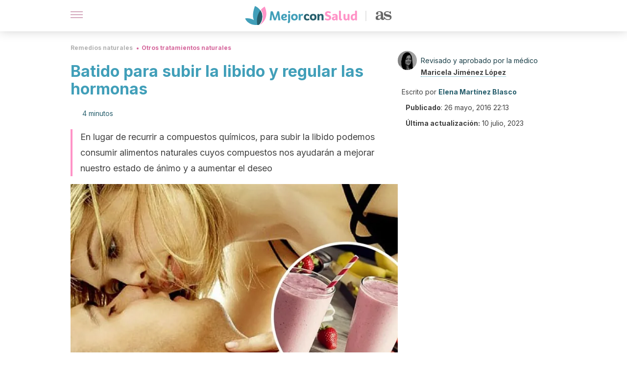

--- FILE ---
content_type: text/html; charset=utf-8
request_url: https://mejorconsalud.as.com/remedios-naturales/otros-tratamientos/batido-subir-la-libido-regular-hormonas/
body_size: 42030
content:
<!DOCTYPE html><html dir="ltr" lang="es" data-critters-container><head><script type="didomi/javascript" id="adobedtm_datalayer">
              window.DTM = window.DTM || {
                pageDataLayer: {"primaryCategory":"mejorconsalud","subCategory1":"mejorconsalud","pageType":"articulo","onsiteSearch":"0","onsiteSearchTerm":"","onsiteSearchResults":"","siteID":"ascom/mejorconsalud","language":"es","edition":"spanish","editionNavigation":"spanish","cms":"wp"}
              };
            </script><script type="didomi/javascript" src="https://assets.adobedtm.com/0681c221600c/c67b427f30d1/launch-00bef6da7719.min.js" async id="adobedtm"></script><meta charset="utf-8"><meta name="generator" content="Atomik 2.0.0"><meta name="viewport" content="width=device-width, initial-scale=1, maximum-scale=5"><link rel="icon" type="image/png" href="https://cdn.atomik.vip/themes/mcs/favicon.png"><meta name="theme-color" content="#337e93"><title>Batido para subir la libido y regular las hormonas</title><meta name="article:post_id" content="105533"><link rel="canonical" href="https://mejorconsalud.as.com/remedios-naturales/otros-tratamientos/batido-subir-la-libido-regular-hormonas/"><meta property="article:author" content="Elena Martínez Blasco,Maricela Jiménez López"><meta name="atomik:ads-provider" content="google"><meta name="description" content="Descubre un delicioso batido para subir la libido, regular las hormonas, recuperar la energía y sentirte de buen humor de la manera más natural."><meta property="og:description" content="Descubre un delicioso batido para subir la libido, regular las hormonas, recuperar la energía y sentirte de buen humor de la manera más natural."><meta name="robots" content="index,follow,max-snippet:-1,max-image-preview:large,max-video-preview:-1"><meta property="og:title" content="Batido para subir la libido y regular las hormonas"><meta property="twitter:title" content="Batido para subir la libido y regular las hormonas"><meta property="og:type" content="article"><meta property="og:image" content="https://mejorconsalud.as.com/wp-content/uploads/2016/05/Batido-para-subir-la-libido-y-regular-las-hormonas.jpg"><meta property="twitter:image" content="https://mejorconsalud.as.com/wp-content/uploads/2016/05/Batido-para-subir-la-libido-y-regular-las-hormonas.jpg"><meta property="og:image:width" content="650"><meta property="og:image:height" content="380"><meta property="og:image:secure_url" content="https://mejorconsalud.as.com/wp-content/uploads/2016/05/Batido-para-subir-la-libido-y-regular-las-hormonas.jpg"><meta name="twitter:card" content="summary_large_image"><meta name="twitter:site" content="@mejorconsalud"><meta name="twitter:creator" content="@mejorconsalud"><script type="application/ld+json">{"@context":"https://schema.org","@graph":[{"@type":"NewsArticle","@id":"https://mejorconsalud.as.com/remedios-naturales/otros-tratamientos/batido-subir-la-libido-regular-hormonas/#article","isPartOf":{"@id":"https://mejorconsalud.as.com/remedios-naturales/otros-tratamientos/batido-subir-la-libido-regular-hormonas/"},"author":{"name":"Elena Martínez Blasco","@id":"https://mejorconsalud.as.com/#/schema/person/edc3613a5dd9f74d6305ba4216c4fe49"},"headline":"Batido para subir la libido y regular las hormonas","datePublished":"2016-05-26T22:13:39+02:00","dateModified":"2023-07-10T03:02:59+02:00","mainEntityOfPage":{"@id":"https://mejorconsalud.as.com/remedios-naturales/otros-tratamientos/batido-subir-la-libido-regular-hormonas/"},"wordCount":853,"publisher":{"@id":"https://mejorconsalud.as.com/#organization"},"image":{"@id":"https://mejorconsalud.as.com/remedios-naturales/otros-tratamientos/batido-subir-la-libido-regular-hormonas/#primaryimage"},"thumbnailUrl":"https://mejorconsalud.as.com/wp-content/uploads/2016/05/Batido-para-subir-la-libido-y-regular-las-hormonas.jpg","articleSection":["Otros tratamientos naturales"],"inLanguage":"es","articleBody":"Si necesitas subir la libido de manera natural, te proponemos hacerlo con un batido delicioso. Además, te dará energía, te regulará las hormonas y te hará estar de buen humor.\r\n\r\nA menudo pasamos etapas de cansancio, estrés o preocupaciones que afectan a nuestro apetito sexual. Descubre la manera más sencilla de superarlo con este saludable batido.\nSubir la libido con la alimentación\n\r\n\r\nHay muchos alimentos que tienen propiedades estimulantes. Gracias a ello, nos ayudan a subir la libido pero también nuestros niveles de energía e incluso nuestro estado de ánimo.\r\n\r\nSon alimentos que, aunque no tengamos ningún trastorno concreto, podemos incluir en nuestra dieta habitual por sus numerosos beneficios. De este modo podremos sobrellevar mejor los días más difíciles.\r\n\r\nLos batidos son una manera práctica y sencilla de consumir cada día varios de estos alimentos con propiedades medicinales. Descubre cuáles son los ingredientes que necesitas y notarás sus beneficios desde el primer día.\r\nNo olvides leer: El zinc en la alimentación\nFresa\r\nLas fresas se han usado muchas veces en momentos íntimos para subir la libido. Tanto por su sabor como por su aspecto, resulta una fruta muy atractiva que tiene la propiedad de estimular las glándulas endocrinas además de influir de manera positiva sobre el sistema nervioso.\r\n\r\nNo pueden faltar, pues, las fresas en nuestro batido para potenciar los beneficios y dar color y sabor a la bebida. Recomendamos, no obstante, que sean fresas ecológicas, ya que suele ser una fruta a la que se le echan muchos pesticidas.\r\nPlátano\r\nExcelente como base de cualquier batido, el plátano da una textura cremosa y un sabor muy dulce a nuestro batido afrodisíaco. Esta fruta es muy nutritiva, por lo que nos da mucha energía para todo el día.\r\n\r\nAdemás, también contiene unos niveles importantes de potasio, magnesio, vitamina B y otros nutrientes que permiten regular los neurotransmisores del cerebro que activan la libido. Esto influye, no solo en nuestras relaciones sexuales, sino también en nuestra autoestima y nuestro estado de ánimo.\r\nCacao\r\n\r\n\r\nEl cacao, a diferencia del chocolate, es un alimento medicinal de propiedades estimulantes y antioxidantes muy beneficioso para la salud. Por el contrario, el chocolate suele llevar azúcar y grasas poco saludables. Por este motivo recomendamos incluir el cacao amargo puro en nuestra dieta.\r\n\r\nLos nutrientes que contienen las semillas del cacao ayudan a combatir el cansancio y mejorar la circulación sanguínea. Pero, además, tienen la virtud de estimular la secreción de serotonina, la cual potencia y mejora el rendimiento sexual. \nMaca\r\n¿Has oído hablar de la maca? Esta raíz de origen peruano está ganando popularidad en todo el mundo gracias a su excelentes propiedades, tanto para el hombre como para la mujer.\r\n\r\nEste superalimento, rico en proteínas, aminoácidos esenciales, fibra, vitaminas y minerales, funciona como regulador hormonal y contribuye a subir la libido y aumentar la vitalidad. Además, la maca también mejora la fertilidad y es un suplemento muy beneficioso para mejorar la salud del pelo y la piel.\r\nCanela\r\nLa canela de Ceylán es una especia que no puede faltar en nuestra cocina. La podemos añadir a todo tipo de recetas, tanto dulces como saladas, y potenciar así el sabor de los platos, además de beneficiarnos con sus virtudes medicinales.\r\n\r\nLa canela estimula la circulación sanguínea en toda la zona abdominal, lo cual influye de manera directa en toda la zona genital. Esta virtud actúa tanto en las mujeres como en los hombres.\r\nMiel de abeja\n\r\n\r\nLa miel de abeja es nuestro endulzante favorito. No solo porque así evitamos el azúcar, que es perjudicial para la salud, sino también porque nos aporta una gran cantidad de nutrientes.\r\n\r\nLa miel, que se combina con la canela como antiguo remedio para la libido baja, tiene la propiedad de estimular la producción de hormonas sexuales y aumentar el deseo sexual. Además, este efecto se consigue con bastante rapidez, gracias a que la miel es un alimento predigerido por las abejas.\r\n¿Quieres conocer más? Lee: 7 sorprendentes usos de miel de abeja\nCantidades para dos batidos\nIngredientes\r\nPara preparar dos batidos pondremos las siguientes cantidades en la batidora:\r\n\n6-8 fresas ecológicas\n1 plátano maduro\n1 cucharada de cacao puro en polvo (15 g)\n1 cucharadita rasa de maca en polvo (6 g)\n1 cucharada rasa de canela de Ceylán en polvo (10 g)\nMiel de abeja (al gusto)\n1 ½ vaso de agua, jugo, leche o bebida vegetal (avena, arroz, almendra, avellana, etc.) (300 ml)\n\nElaboración\n\nSolo debemos batir todos los ingredientes a excepción de la miel. Recomendamos endulzar este batido al final, ya que el plátano le aporta dulzor natural.\n\r\nPrueba este delicioso y saludable batido y sentirás cómo aumenta tu libido de forma natural. Tómalo varias veces por semana y notarás sus beneficios en poco tiempo.\r\n\r\n","citation":["Finley N. Lifestyle Choices Can Augment Female Sexual Well-Being. Am J Lifestyle Med. 2017;12(1):38–41. Published 2017 Nov 9. doi:10.1177/1559827617740823","Maiorino MI, Bellastella G, Esposito K. Lifestyle modifications and erectile dysfunction: what can be expected?. Asian J Androl. 2015;17(1):5–10. doi:10.4103/1008-682X.137687","West, E., &amp; Krychman, M. (2015). Natural Aphrodisiacs-A Review of Selected Sexual Enhancers. Sexual Medicine Reviews. https://doi.org/10.1002/smrj.62","Salonia, A., Fabbri, F., Zanni, G., Scavini, M., Fantini, G. V., Briganti, A., … Montorsi, F. (2006). Chocolate and women’s sexual health: An intriguing correlation. Journal of Sexual Medicine. https://doi.org/10.1111/j.1743-6109.2006.00236.x","Gonzales, G. F., Córdova, A., Vega, K., Chung, A., Villena, A., Góñez, C., &amp; Castillo, S. (2002). Effect of Lepidium meyenii (MACA) on sexual desire and its absent relationship with serum testosterone levels in adult healthy men. Andrologia. https://doi.org/10.1046/j.1439-0272.2002.00519.x","Chauhan NS, Sharma V, Dixit VK, Thakur M. A review on plants used for improvement of sexual performance and virility. Biomed Res Int. 2014;2014:868062. doi:10.1155/2014/868062"]},{"@type":"WebPage","@id":"https://mejorconsalud.as.com/remedios-naturales/otros-tratamientos/batido-subir-la-libido-regular-hormonas/","url":"https://mejorconsalud.as.com/remedios-naturales/otros-tratamientos/batido-subir-la-libido-regular-hormonas/","name":"Batido para subir la libido y regular las hormonas","isPartOf":{"@id":"https://mejorconsalud.as.com/#website"},"primaryImageOfPage":{"@id":"https://mejorconsalud.as.com/remedios-naturales/otros-tratamientos/batido-subir-la-libido-regular-hormonas/#primaryimage","image":"https://mejorconsalud.as.com/wp-content/uploads/2016/05/Batido-para-subir-la-libido-y-regular-las-hormonas.jpg"},"image":{"@id":"https://mejorconsalud.as.com/remedios-naturales/otros-tratamientos/batido-subir-la-libido-regular-hormonas/#primaryimage"},"thumbnailUrl":"https://mejorconsalud.as.com/wp-content/uploads/2016/05/Batido-para-subir-la-libido-y-regular-las-hormonas.jpg","datePublished":"2016-05-26T22:13:39+02:00","dateModified":"2023-07-10T03:02:59+02:00","description":"Descubre un delicioso batido para subir la libido, regular las hormonas, recuperar la energía y sentirte de buen humor de la manera más natural.","breadcrumb":{"@id":"https://mejorconsalud.as.com/remedios-naturales/otros-tratamientos/batido-subir-la-libido-regular-hormonas/#breadcrumb"},"inLanguage":"es","potentialAction":[{"@type":"ReadAction","target":["https://mejorconsalud.as.com/remedios-naturales/otros-tratamientos/batido-subir-la-libido-regular-hormonas/"]}],"reviewedBy":{"@type":"Person","name":"Maricela Jiménez López","description":"<p><strong>Graduada en Medicina</strong> por la <a href=\"https://www.unam.mx/\" target=\"_blank\" rel=\"noopener\">Universidad Nacional Autónoma de México</a> (2012). Completó su formación con una <strong>especialidad en Cirugía General</strong> por parte del Hospital Centro Médico Nacional Siglo XXI del <a href=\"http://www.imss.gob.mx/\" target=\"_blank\" rel=\"noopener\">Instituto Mexicano del Seguro Social</a> (2016),  una estancia en <strong>Cirugía Hepatobiliopancreática</strong> en el <a href=\"https://www.clinicbarcelona.org/ca\" target=\"_blank\" rel=\"noopener\">Hospital Clinic de Barcelona</a> (2017), un <strong>máster en Medicina Traslacional</strong> por la <a href=\"https://www.ucm.es/\" target=\"_blank\" rel=\"noopener\">Universidad Complutense de Madrid</a> (2018) y un <strong>doctorado en Medicina</strong> por esta última casa de estudios.</p>\n<p>Ha participado en congresos nacionales e internacionales y ha realizado varios cursos relacionados con el área médica. Tiene <strong>certificaciones de cirugía general, enfermedades digestivas, hepáticas y pancreáticas</strong>. Ha hecho investigaciones en materia de educación médica, durante su trayectoria ha presentado ponencias y carteles en congresos internacionales y <strong>ha publicado artículos de investigación en revistas científicas</strong> mexicanas e internacionales.</p>\n<p>Cuenta con experiencia profesional de más de 5 años en la medicina pública y privada, así como en la investigación básica y clínica. Además, cuenta con experiencia docente como <strong>profesora universitaria</strong>. En la actualidad ejerce como médica en el Instituto Catalán de la Salud.</p>\n","url":"https://mejorconsalud.as.com/author/maricela-jimenez/"}},{"@type":"ImageObject","inLanguage":"es","@id":"https://mejorconsalud.as.com/remedios-naturales/otros-tratamientos/batido-subir-la-libido-regular-hormonas/#primaryimage","url":"https://mejorconsalud.as.com/wp-content/uploads/2016/05/Batido-para-subir-la-libido-y-regular-las-hormonas.jpg","contentUrl":"https://mejorconsalud.as.com/wp-content/uploads/2016/05/Batido-para-subir-la-libido-y-regular-las-hormonas.jpg","width":650,"height":380},{"@type":"BreadcrumbList","@id":"https://mejorconsalud.as.com/remedios-naturales/otros-tratamientos/batido-subir-la-libido-regular-hormonas/#breadcrumb","itemListElement":[{"@type":"ListItem","position":1,"name":"Portada","item":"https://mejorconsalud.as.com/"},{"@type":"ListItem","position":2,"name":"Remedios naturales","item":"https://mejorconsalud.as.com/remedios-naturales/"},{"@type":"ListItem","position":3,"name":"Otros tratamientos naturales","item":"https://mejorconsalud.as.com/remedios-naturales/otros-tratamientos/"},{"@type":"ListItem","position":4,"name":"Batido para subir la libido y regular las hormonas"}]},{"@type":"WebSite","@id":"https://mejorconsalud.as.com/#website","url":"https://mejorconsalud.as.com/","name":"Mejor con Salud","description":"Revista sobre buenos hábitos y cuidados para tu salud","publisher":{"@id":"https://mejorconsalud.as.com/#organization"},"potentialAction":[{"@type":"SearchAction","target":{"@type":"EntryPoint","urlTemplate":"https://mejorconsalud.as.com/?s={search_term_string}"},"query-input":{"@type":"PropertyValueSpecification","valueRequired":true,"valueName":"search_term_string"}}],"inLanguage":"es"},{"@type":"Organization","@id":"https://mejorconsalud.as.com/#organization","name":"Mejor con Salud","url":"https://mejorconsalud.as.com/","logo":{"@type":"ImageObject","inLanguage":"es","@id":"https://mejorconsalud.as.com/#/schema/logo/image/","url":"https://mejorconsalud.as.com/wp-content/uploads/2021/12/Logo-Mejorconsalud.png","contentUrl":"https://mejorconsalud.as.com/wp-content/uploads/2021/12/Logo-Mejorconsalud.png","width":600,"height":60,"caption":"Mejor con Salud"},"image":{"@id":"https://mejorconsalud.as.com/#/schema/logo/image/"},"sameAs":["https://www.facebook.com/MejorConSalud","https://x.com/mejorconsalud","https://instagram.com/mejorconsalud/","https://www.linkedin.com/company/mejor-con-salud/","https://www.pinterest.com/EsMejorConSalud/","https://www.youtube.com/user/mejorconsaludblog"]},{"@type":"Person","@id":"https://mejorconsalud.as.com/#/schema/person/edc3613a5dd9f74d6305ba4216c4fe49","name":"Elena Martínez Blasco","image":{"@type":"ImageObject","inLanguage":"es","@id":"https://mejorconsalud.as.com/#/schema/person/image/","url":"https://secure.gravatar.com/avatar/22428fc98b6537353d094f6cf6d54c9c37305f00b0596785413a1d8577713bb2?s=96&d=mm&r=g","contentUrl":"https://secure.gravatar.com/avatar/22428fc98b6537353d094f6cf6d54c9c37305f00b0596785413a1d8577713bb2?s=96&d=mm&r=g","caption":"Elena Martínez Blasco"},"description":"Graduada en Periodismo Audiovisual por la Universitat Ramon Llull de Barcelona (2005) y titulada en Medicina Natural por el Heilpraktiker Institut de Barcelona (2011). Ha completado su formación con una variedad de cursos sobre nutrición, sobrepeso y estilos de vida saludables. Durante su experiencia como periodista ha colaborado con diferentes agencias y medios de comunicación como Europa Press y Com Ràdio y ha trabajado en el sector editorial como redactora, editora, traductora y correctora de libros para agencias como Edicions 62, Editorial Comanegra, Ara Llibres y Océano Gran Travesía. Es autora de libro Cuentos cada vez más cortos (2013). Se ha especializado en temas de nutrición, esencias florales, remedios y terapias naturales. Ha ejercido esta profesión para centros de Cataluña y también por cuenta propia. Además, ha trabajado en el sector de la alimentación ecológica y vegetariana para la compañía Vegetalia.","sameAs":["https://www.linkedin.com/in/elena-martínez-blasco-a3829a188/?originalSubdomain=py"],"url":"https://mejorconsalud.as.com/author/elena-martinez/"}]}</script><meta property="fb:app_id" content="274273832910289"><meta property="fb:pages" content="150614011744310"><meta name="atomik:monetizable"><meta property="article:published_time" content="2016-05-26T22:13:39+02:00"><meta property="article:modified_time" content="2023-07-10T03:02:59+02:00"><meta property="og:site_name" content="Mejor con Salud"><meta name="application-name" content="Mejor con Salud"><meta name="apple-mobile-web-app-title" content="Mejor con Salud"><script>
            var script = document.createElement('script');
            script.src = 'https://fc.shift37.com/js/fc_'+Date.now()+'.js?origin=' + window.location.href +'&time='+Date.now();
            script.type = 'text/javascript';
            document.head.appendChild(script);
          </script><link rel="preload" as="image" imagesrcset="https://mejorconsalud.as.com/wp-content/uploads/2016/05/Batido-para-subir-la-libido-y-regular-las-hormonas.jpg?auto=webp&amp;quality=7500&amp;width=128&amp;crop=16:9,smart,safe&amp;format=webp&amp;optimize=medium&amp;dpr=2&amp;fit=cover&amp;fm=webp&amp;q=75&amp;w=128&amp;h=72 128w, https://mejorconsalud.as.com/wp-content/uploads/2016/05/Batido-para-subir-la-libido-y-regular-las-hormonas.jpg?auto=webp&amp;quality=7500&amp;width=256&amp;crop=16:9,smart,safe&amp;format=webp&amp;optimize=medium&amp;dpr=2&amp;fit=cover&amp;fm=webp&amp;q=75&amp;w=256&amp;h=144 256w, https://mejorconsalud.as.com/wp-content/uploads/2016/05/Batido-para-subir-la-libido-y-regular-las-hormonas.jpg?auto=webp&amp;quality=7500&amp;width=384&amp;crop=16:9,smart,safe&amp;format=webp&amp;optimize=medium&amp;dpr=2&amp;fit=cover&amp;fm=webp&amp;q=75&amp;w=384&amp;h=216 384w, https://mejorconsalud.as.com/wp-content/uploads/2016/05/Batido-para-subir-la-libido-y-regular-las-hormonas.jpg?auto=webp&amp;quality=7500&amp;width=640&amp;crop=16:9,smart,safe&amp;format=webp&amp;optimize=medium&amp;dpr=2&amp;fit=cover&amp;fm=webp&amp;q=75&amp;w=640&amp;h=360 640w, https://mejorconsalud.as.com/wp-content/uploads/2016/05/Batido-para-subir-la-libido-y-regular-las-hormonas.jpg?auto=webp&amp;quality=7500&amp;width=750&amp;crop=16:9,smart,safe&amp;format=webp&amp;optimize=medium&amp;dpr=2&amp;fit=cover&amp;fm=webp&amp;q=75&amp;w=750&amp;h=422 750w, https://mejorconsalud.as.com/wp-content/uploads/2016/05/Batido-para-subir-la-libido-y-regular-las-hormonas.jpg?auto=webp&amp;quality=7500&amp;width=828&amp;crop=16:9,smart,safe&amp;format=webp&amp;optimize=medium&amp;dpr=2&amp;fit=cover&amp;fm=webp&amp;q=75&amp;w=828&amp;h=466 828w, https://mejorconsalud.as.com/wp-content/uploads/2016/05/Batido-para-subir-la-libido-y-regular-las-hormonas.jpg?auto=webp&amp;quality=7500&amp;width=1080&amp;crop=16:9,smart,safe&amp;format=webp&amp;optimize=medium&amp;dpr=2&amp;fit=cover&amp;fm=webp&amp;q=75&amp;w=1080&amp;h=608 1080w, https://mejorconsalud.as.com/wp-content/uploads/2016/05/Batido-para-subir-la-libido-y-regular-las-hormonas.jpg?auto=webp&amp;quality=7500&amp;width=1200&amp;crop=16:9,smart,safe&amp;format=webp&amp;optimize=medium&amp;dpr=2&amp;fit=cover&amp;fm=webp&amp;q=75&amp;w=1200&amp;h=675 1200w, https://mejorconsalud.as.com/wp-content/uploads/2016/05/Batido-para-subir-la-libido-y-regular-las-hormonas.jpg?auto=webp&amp;quality=7500&amp;width=1920&amp;crop=16:9,smart,safe&amp;format=webp&amp;optimize=medium&amp;dpr=2&amp;fit=cover&amp;fm=webp&amp;q=75&amp;w=1920&amp;h=1080 1920w" imagesizes="(max-width: 768px) 100vw, (max-width: 1200px) 50vw, 33vw" fetchpriority="high"><meta name="next-head-count" content="37"><link rel="manifest" href="/manifest.json?v=2.0.0"><link rel="preload" href="https://cdn.atomik.vip/releases/mejorconsalud.as.com/_next/static/media/e4af272ccee01ff0-s.p.woff2" as="font" type="font/woff2" crossorigin="anonymous" data-next-font="size-adjust"><script defer nomodule src="https://cdn.atomik.vip/releases/mejorconsalud.as.com/_next/static/chunks/polyfills-42372ed130431b0a.js"></script><script src="https://cdn.atomik.vip/releases/mejorconsalud.as.com/_next/static/chunks/webpack-5516118b34565256.js" defer></script><script src="https://cdn.atomik.vip/releases/mejorconsalud.as.com/_next/static/chunks/framework-64ad27b21261a9ce.js" defer></script><script src="https://cdn.atomik.vip/releases/mejorconsalud.as.com/_next/static/chunks/main-9a37795541532428.js" defer></script><script src="https://cdn.atomik.vip/releases/mejorconsalud.as.com/_next/static/chunks/pages/_app-2167a4817e317f0d.js" defer></script><script src="https://cdn.atomik.vip/releases/mejorconsalud.as.com/_next/static/chunks/863-1033609a080a4387.js" defer></script><script src="https://cdn.atomik.vip/releases/mejorconsalud.as.com/_next/static/chunks/492-c174cc7c4373602e.js" defer></script><script src="https://cdn.atomik.vip/releases/mejorconsalud.as.com/_next/static/chunks/669-4c3c75e7a23f491e.js" defer></script><script src="https://cdn.atomik.vip/releases/mejorconsalud.as.com/_next/static/chunks/550-c8e0fbd30543c622.js" defer></script><script src="https://cdn.atomik.vip/releases/mejorconsalud.as.com/_next/static/chunks/pages/%5B...slug%5D-60c76233fe38488c.js" defer></script><script src="https://cdn.atomik.vip/releases/mejorconsalud.as.com/_next/static/Eyumt0UiZ_tTIhLw9Jf9L/_buildManifest.js" defer></script><script src="https://cdn.atomik.vip/releases/mejorconsalud.as.com/_next/static/Eyumt0UiZ_tTIhLw9Jf9L/_ssgManifest.js" defer></script><style>.__className_cd0a0e{font-family:__Inter_cd0a0e,__Inter_Fallback_cd0a0e;font-style:normal}</style><link rel="stylesheet" href="https://cdn.atomik.vip/releases/mejorconsalud.as.com/_next/static/css/40a038fb2e4f9d31.css" data-n-g media="print" onload="this.media='all'"><noscript><link rel="stylesheet" href="https://cdn.atomik.vip/releases/mejorconsalud.as.com/_next/static/css/40a038fb2e4f9d31.css" data-n-g></noscript><noscript data-n-css></noscript><style data-styled data-styled-version="6.1.19">*{margin:0;padding:0;box-sizing:border-box;-webkit-font-smoothing:antialiased;-moz-osx-font-smoothing:grayscale;}/*!sc*/
html{font-size:62.5%;}/*!sc*/
body{font-family:'Inter',-apple-system,BlinkMacSystemFont,'Segoe UI',Roboto,Oxygen,Ubuntu,Cantarell,'Open Sans','Helvetica Neue',sans-serif;color:#183d46;line-height:1.5;font-size:1.6rem;}/*!sc*/
img{max-width:100%;height:auto;display:block;}/*!sc*/
a{color:inherit;text-decoration:none;}/*!sc*/
button{cursor:pointer;border:none;background:none;}/*!sc*/
.critical{opacity:0;animation:fadeIn 0.3s ease-in forwards;}/*!sc*/
@keyframes fadeIn{from{opacity:0;}to{opacity:1;}}/*!sc*/
.lazy-load{opacity:0;transition:opacity 0.3s ease-in;}/*!sc*/
.lazy-load.loaded{opacity:1;}/*!sc*/
@media print{body{background:white;color:black;}}/*!sc*/
data-styled.g1[id="sc-global-eOYDwd1"]{content:"sc-global-eOYDwd1,"}/*!sc*/
.juvPYu{text-decoration:none;color:inherit;}/*!sc*/
data-styled.g2[id="sc-41d1e5f0-0"]{content:"juvPYu,"}/*!sc*/
.kJdTHk{cursor:pointer;}/*!sc*/
.kJdTHk .bar{border:solid 0.2rem #cacaca;margin-bottom:calc(0.8rem / 2);width:2.5rem;transition:0.5s;border:0;height:0.2rem;background-color:#a9507b;opacity:0.5;}/*!sc*/
.kJdTHk .header__hamburger{display:inline-block;position:absolute;right:0;padding:3em;}/*!sc*/
.kJdTHk .hamburger__bar1.isOpen{transform:rotate(45deg) translate(0,0.9rem);}/*!sc*/
.kJdTHk .hamburger__bar2.isOpen{opacity:0;}/*!sc*/
.kJdTHk .hamburger__bar3.isOpen{transform:rotate(-45deg) translate(0,-0.9rem);}/*!sc*/
data-styled.g3[id="sc-e2e8f66c-0"]{content:"kJdTHk,"}/*!sc*/
.fyUkVn{display:none;}/*!sc*/
@media (max-width:899px){.fyUkVn{display:block;}}/*!sc*/
data-styled.g8[id="sc-ecc171ae-0"]{content:"fyUkVn,"}/*!sc*/
.eCZVba{margin:1.6rem 0;border:0;background:repeating-linear-gradient( -45deg,transparent 0px,transparent 2px,#daf2f9 2px,#daf2f9 4px );height:0.8rem;width:100%;}/*!sc*/
.jtVKVy{margin:1.6rem 0;border:0;background:repeating-linear-gradient( -45deg,transparent 0px,transparent 2px,#419fb9 2px,#419fb9 4px );height:0.8rem;width:100%;}/*!sc*/
data-styled.g9[id="sc-da22e0c1-0"]{content:"eCZVba,jtVKVy,"}/*!sc*/
.hNjlvt{display:flex;top:0;z-index:50;background-color:#fff;position:fixed;width:100%;height:4.8rem;box-shadow:0 -4px 24px rgb(0 0 0 / 25%);}/*!sc*/
@media (min-width: 900px){.hNjlvt{height:6.4rem;}}/*!sc*/
data-styled.g26[id="sc-ec358cf-0"]{content:"hNjlvt,"}/*!sc*/
.iqglDR{display:flex;width:100%;justify-content:space-between;align-items:center;max-width:1024px;margin:0 auto;padding:0 1.6rem;}/*!sc*/
data-styled.g27[id="sc-ec358cf-1"]{content:"iqglDR,"}/*!sc*/
.eziThn{display:flex;align-items:center;position:absolute;top:50%;left:50%;transform:translate(-50%,-50%);}/*!sc*/
.eziThn a.home__link{display:flex;align-items:center;}/*!sc*/
.eziThn a.as__link{display:flex;justify-content:center;align-items:center;position:relative;margin-left:1.6rem;padding-left:0.8rem;}/*!sc*/
.eziThn a.as__link::before{content:'';width:0.1rem;height:1.5rem;left:-0.5rem;background-color:#cacaca;position:absolute;}/*!sc*/
@media (min-width: 900px){.eziThn a.as__link{margin-left:0.8rem;padding-left:0.8rem;}.eziThn a.as__link::before{content:'';height:2.1rem;top:1rem;left:-1.2rem;}}/*!sc*/
data-styled.g29[id="sc-ec358cf-3"]{content:"eziThn,"}/*!sc*/
.cNbuxU{cursor:pointer;width:2.4rem;height:2.4rem;}/*!sc*/
data-styled.g30[id="sc-ec358cf-4"]{content:"cNbuxU,"}/*!sc*/
.hVgXxB{width:14.5rem;height:3rem;}/*!sc*/
@media (min-width: 900px){.hVgXxB{width:27rem;height:4rem;}}/*!sc*/
data-styled.g31[id="sc-ec358cf-5"]{content:"hVgXxB,"}/*!sc*/
.dmgPol{width:2rem;height:3rem;}/*!sc*/
@media (min-width: 900px){.dmgPol{width:3.3rem;height:4rem;}}/*!sc*/
data-styled.g32[id="sc-ec358cf-6"]{content:"dmgPol,"}/*!sc*/
.cPCepI{color:#414141;margin:1.6rem 0;font-size:1.8rem;line-height:3.2rem;}/*!sc*/
data-styled.g33[id="sc-1d9c7da-0"]{content:"cPCepI,"}/*!sc*/
.iIipxd{color:#337e93;margin-top:2.4rem;font-size:2.8rem;line-height:3.6rem;}/*!sc*/
.cwnBEl{color:#337e93;margin-top:2.4rem;font-size:2.0rem;line-height:3.2rem;}/*!sc*/
data-styled.g37[id="sc-ddc6bf4d-0"]{content:"iIipxd,cwnBEl,"}/*!sc*/
.hGooCS{word-break:keep-all;color:#414141;list-style-type:disc;line-height:3.2rem;margin:1.6rem 2.4rem;}/*!sc*/
.fOPgoH{word-break:keep-all;list-style-type:disc;font-size:1.8rem;line-height:3rem;}/*!sc*/
@media (min-width: 900px){.fOPgoH{line-height:4rem;}}/*!sc*/
data-styled.g38[id="sc-198fadb-0"]{content:"hGooCS,fOPgoH,"}/*!sc*/
.llhwez{margin-top:0.8rem;margin-bottom:0.8rem;position:relative;}/*!sc*/
@media (min-width:480px){.llhwez{margin-bottom:1.6rem;}}/*!sc*/
data-styled.g45[id="sc-5b040df8-0"]{content:"llhwez,"}/*!sc*/
.ZpBrN{position:relative;overflow:hidden;height:26.5rem;margin:0 -1.6rem;}/*!sc*/
@media (min-width:480px){.ZpBrN{height:38.5rem;}}/*!sc*/
@media (min-width: 900px){.ZpBrN{margin:0 0;}}/*!sc*/
data-styled.g46[id="sc-ad9655fb-0"]{content:"ZpBrN,"}/*!sc*/
.dQrdHX{font-style:italic;}/*!sc*/
data-styled.g48[id="sc-66d0b029-0"]{content:"dQrdHX,"}/*!sc*/
.cVypns{background-color:#265e6c;width:100%;padding:2.4rem 0;}/*!sc*/
@media (min-width: 900px){.cVypns{padding-top:4.8rem;}}/*!sc*/
data-styled.g52[id="sc-453623fd-0"]{content:"cVypns,"}/*!sc*/
.fOeHvD{max-width:1024px;margin:0 auto;padding:0 0.8rem;}/*!sc*/
data-styled.g53[id="sc-453623fd-1"]{content:"fOeHvD,"}/*!sc*/
.bhYmjj{display:flex;justify-content:center;margin-bottom:2.4rem;opacity:0.25;}/*!sc*/
data-styled.g54[id="sc-453623fd-2"]{content:"bhYmjj,"}/*!sc*/
.hMlWZu{display:flex;flex-direction:column;align-items:center;justify-content:center;text-align:center;gap:1.6rem;}/*!sc*/
@media (min-width: 900px){.hMlWZu{flex-direction:row;justify-content:space-between;}}/*!sc*/
data-styled.g55[id="sc-453623fd-3"]{content:"hMlWZu,"}/*!sc*/
.knjXVA{text-align:center;margin-top:1.6rem;margin-bottom:1.6rem;list-style:none;}/*!sc*/
.knjXVA a{padding:0.8rem;color:#ecf8fc;font-size:1.6rem;line-height:2.4rem;}/*!sc*/
data-styled.g56[id="sc-453623fd-4"]{content:"knjXVA,"}/*!sc*/
.AnuZX{color:#94d9ec;font-size:1.4rem;line-height:2rem;}/*!sc*/
.AnuZX p{color:#94d9ec;font-size:1.4rem;line-height:2rem;}/*!sc*/
data-styled.g58[id="sc-453623fd-6"]{content:"AnuZX,"}/*!sc*/
.knBjPQ{display:flex;width:100%;justify-content:center;}/*!sc*/
@media (min-width: 900px){.knBjPQ{width:inherit;}}/*!sc*/
data-styled.g59[id="sc-453623fd-7"]{content:"knBjPQ,"}/*!sc*/
.fpvcPF{width:100%;margin:0 auto;min-height:100vh;}/*!sc*/
data-styled.g60[id="sc-f0eb3b8f-0"]{content:"fpvcPF,"}/*!sc*/
.kwuqzJ{display:flex;width:100%;flex-direction:column;margin-top:4.8rem;}/*!sc*/
@media (min-width: 900px){.kwuqzJ{margin-top:calc(3.2rem * 2);}}/*!sc*/
data-styled.g63[id="sc-472c8f60-0"]{content:"kwuqzJ,"}/*!sc*/
.iSsFol{display:flex;width:100%;flex-direction:column;margin-bottom:1.6rem;}/*!sc*/
.iSsFol img{border-top-right-radius:4px;border-top-left-radius:4px;}/*!sc*/
@media (min-width: 900px){.iSsFol{max-width:24.5rem;}}/*!sc*/
data-styled.g64[id="sc-d31cd582-0"]{content:"iSsFol,"}/*!sc*/
.erphLp{display:flex;width:100%;height:18rem;position:relative;}/*!sc*/
@media (min-width:480px){.erphLp{min-height:26.5rem;}}/*!sc*/
@media (min-width: 900px){.erphLp{min-height:20rem;}}/*!sc*/
data-styled.g65[id="sc-d31cd582-1"]{content:"erphLp,"}/*!sc*/
.kWqpDQ{display:flex;flex-direction:column;padding:0.8rem 0;}/*!sc*/
data-styled.g66[id="sc-d31cd582-2"]{content:"kWqpDQ,"}/*!sc*/
.hgGhGi{font-size:1.2rem;font-weight:700;line-height:1.7rem;text-transform:uppercase;color:#419fb9;}/*!sc*/
data-styled.g67[id="sc-d31cd582-3"]{content:"hgGhGi,"}/*!sc*/
.VZXYp{font-size:2.0rem;font-weight:700;line-height:2.6rem;color:#183d46;word-break:break-word;overflow:hidden;text-overflow:ellipsis;display:-webkit-box;-webkit-line-clamp:3;-webkit-box-orient:vertical;}/*!sc*/
.VZXYp:hover{color:#d4649a;}/*!sc*/
data-styled.g68[id="sc-d31cd582-4"]{content:"VZXYp,"}/*!sc*/
.fGXcMp{display:flex;align-items:center;justify-content:center;width:fit-content;cursor:pointer;border:1px solid transparent;color:#fff;background-color:#d4649a;border-radius:0.4rem;padding:0.8rem 1.6rem;font-size:1.6rem;font-weight:700;line-height:2.4rem;}/*!sc*/
.fGXcMp:hover{background-color:#71cce5;box-shadow:-6px 6px 0px 0px rgba(0,0,0,0.2);}/*!sc*/
.fGXcMp svg{margin-right:0.8rem;}/*!sc*/
data-styled.g75[id="sc-71eeb33a-0"]{content:"fGXcMp,"}/*!sc*/
.qGcqi{display:flex;flex-direction:column;width:100%;}/*!sc*/
data-styled.g115[id="sc-5cb71777-0"]{content:"qGcqi,"}/*!sc*/
.SEJRu{width:100%;margin-top:2.4rem;max-width:1024px;margin:0 auto;}/*!sc*/
@media (min-width: 900px){.SEJRu{display:grid;grid-template-columns:repeat(4,1fr);gap:1rem;}.SEJRu div{max-width:inherit;}}/*!sc*/
data-styled.g116[id="sc-5cb71777-1"]{content:"SEJRu,"}/*!sc*/
.eGCOj{display:flex;flex-direction:column;max-width:1024px;margin:0 auto;padding:0 1.6rem;margin-bottom:4.0rem;}/*!sc*/
.eGCOj button{align-self:center;}/*!sc*/
data-styled.g136[id="sc-eaa33597-0"]{content:"eGCOj,"}/*!sc*/
.bWIHUY{font-size:calc(1.2rem * 2);font-weight:700;line-height:2.9rem;color:#696969;padding-bottom:0.8rem;margin-bottom:2.4rem;background-image:linear-gradient(to right,#cacaca 45%,transparent 0%);background-size:7px 1px;background-position:bottom;background-repeat:repeat-x;}/*!sc*/
data-styled.g137[id="sc-eaa33597-1"]{content:"bWIHUY,"}/*!sc*/
.ezYgqD{padding:0 1.6rem;max-width:1024px;margin:0 auto;}/*!sc*/
.ezYgqD #taboola-below-article-thumbnails{bottom:inherit;}/*!sc*/
@media (min-width: 900px){.ezYgqD >div{max-width:66.8rem;}}/*!sc*/
.ezYgqD .organic-thumbnails-rr .videoCube,.ezYgqD .alternating-thumbnails-rr .videoCube,.ezYgqD .alternating-thumbnails-rr .videoCube.syndicatedItem,.ezYgqD .trc_elastic_alternating-thumbnails-rr div.videoCube,.ezYgqD .trc_elastic_organic-thumbnails-rr .trc_rbox_outer .videoCube{box-shadow:0px 4px 8px rgba(0,0,0,0.08);border-radius:0.4rem;-webkit-border-radius:0.4rem;margin:1.1rem;width:calc(100% - 1.5rem);padding:0 0 0.8rem 0;transition:all 0.5s;}/*!sc*/
.ezYgqD .trc_elastic_alternating-thumbnails-rr div.videoCube:hover,.ezYgqD .trc_elastic_organic-thumbnails-rr .trc_rbox_outer .videoCube:hover{opacity:0.8;transition:all 0.3s;}/*!sc*/
.ezYgqD .thumbs-feed-01-a .videoCube.syndicatedItem,.ezYgqD .thumbs-feed-01 .videoCube.syndicatedItem{border-radius:0.4rem;-webkit-border-radius:0.4rem;padding:0 0 0.8rem 0;}/*!sc*/
.ezYgqD .trc_related_container div.videoCube.thumbnail_bottom .thumbBlock,.ezYgqD .trc_related_container div.videoCube.thumbnail_top .thumbBlock{border-top-left-radius:0.4rem;border-top-right-radius:0.4rem;}/*!sc*/
.ezYgqD .alternating-thumbnails-rr .syndicatedItem .branding,.ezYgqD .alternating-thumbnails-rr .syndicatedItem .video-title,.ezYgqD .alternating-thumbnails-rr .video-title,.ezYgqD .organic-thumbnails-rr .video-label-box{padding:0 0.8rem;}/*!sc*/
.ezYgqD .organic-thumbs-feed-01 .video-label,.ezYgqD .organic-thumbnails-rr .video-label,.ezYgqD .organic-thumbs-feed-01-c .video-label,.ezYgqD .exchange-thumbs-feed-01 .video-label,.ezYgqD .alternating-thumbnails-rr .video-label{font-family:initial;}/*!sc*/
.ezYgqD .exchange-thumbs-feed-01 .sponsored,.ezYgqD .exchange-thumbs-feed-01 .sponsored-url,.ezYgqD .exchange-thumbs-feed-01 .video-title,.ezYgqD .organic-thumbs-feed-01 .sponsored,.ezYgqD .organic-thumbs-feed-01 .sponsored-url,.ezYgqD .organic-thumbnails-rr .sponsored,.ezYgqD .organic-thumbnails-rr .sponsored-url,.ezYgqD .organic-thumbs-feed-01-c .video-title,.ezYgqD .organic-thumbs-feed-01-c .sponsored,.ezYgqD .organic-thumbs-feed-01-c .sponsored-url,.ezYgqD .organic-thumbnails-rr .video-title,.ezYgqD .organic-thumbs-feed-01 .video-title,.ezYgqD .thumbs-feed-01 .syndicatedItem .video-title,.ezYgqD .thumbs-feed-01-b .syndicatedItem .video-title,.ezYgqD .thumbs-feed-01-a .syndicatedItem .video-titlem,.ezYgqD .thumbs-feed-01-a .syndicatedItem .video-title,.ezYgqD .alternating-thumbnails-rr .syndicatedItem .video-title,.ezYgqD .alternating-thumbnails-rr .sponsored,.ezYgqD .alternating-thumbnails-rr .sponsored-url,.ezYgqD .alternating-thumbnails-rr .video-title{color:#414141;font-family:'__Inter_cd0a0e','__Inter_Fallback_cd0a0e';font-weight:700;line-height:1.4;font-size:2.0rem;display:inline-block;max-height:9rem;}/*!sc*/
.ezYgqD .videoCube span.video-title:hover,.ezYgqD .videoCube_hover span.video-title{text-decoration:none;color:#2d2d2d;}/*!sc*/
.ezYgqD .organic-thumbs-feed-01 .video-description,.ezYgqD .exchange-thumbs-feed-01 .sponsored,.ezYgqD .exchange-thumbs-feed-01 .sponsored-url,.ezYgqD .exchange-thumbs-feed-01 .video-description,.ezYgqD .thumbs-feed-01 .syndicatedItem .video-description,.ezYgqD .thumbs-feed-01-a .syndicatedItem .video-description{color:#414141;font-family:'__Inter_cd0a0e','__Inter_Fallback_cd0a0e';font-weight:normal;line-height:1.5;font-size:1.6rem;display:inline-block;transition:all 0.5s;max-height:6.4rem;}/*!sc*/
.ezYgqD .exchange-thumbs-feed-01 .videoCube:hover .video-label-box .video-description,.ezYgqD .organic-thumbs-feed-01 .videoCube:hover .video-label-box .video-description,.ezYgqD .thumbs-feed-01 .videoCube:hover .video-label-box .video-description,.ezYgqD .thumbs-feed-01-a .videoCube:hover .video-label-box .video-description{text-decoration:none;color:#414141;}/*!sc*/
.ezYgqD .alternating-thumbnails-rr .syndicatedItem .branding{padding:0 0.8rem;}/*!sc*/
.ezYgqD .exchange-thumbs-feed-01 .branding,.ezYgqD .alternating-thumbnails-rr .syndicatedItem .branding,.ezYgqD .thumbs-feed-01-b .syndicatedItem .branding,.ezYgqD .thumbs-feed-01-a .syndicatedItem .branding,.ezYgqD .thumbs-feed-01 .syndicatedItem .branding,.ezYgqD .organic-thumbs-feed-01 .branding,.ezYgqD .organic-thumbs-feed-01-c .branding{color:#87877d;font-family:'__Inter_cd0a0e','__Inter_Fallback_cd0a0e';font-weight:normal;line-height:1.6;font-size:1.4rem;display:inline-block;}/*!sc*/
.ezYgqD .trc_related_container .logoDiv,.ezYgqD .trc_related_container .trc_header_ext .logoDiv{margin-right:1.6rem;}/*!sc*/
data-styled.g138[id="sc-4e7f0fb9-0"]{content:"ezYgqD,"}/*!sc*/
.gJfYSD{display:flex;margin:1.6rem 0;}/*!sc*/
data-styled.g141[id="sc-6f0f1473-0"]{content:"gJfYSD,"}/*!sc*/
.cMmKZy{position:relative;}/*!sc*/
.cMmKZy a{font-size:1.2rem;font-weight:700;color:#b1b1b1;line-height:2rem;}/*!sc*/
.cMmKZy:not(:last-child){margin-right:1.8rem;}/*!sc*/
.cMmKZy:not(:last-child)::after{content:'';width:0.4rem;height:0.4rem;background:#d4649a;border-radius:50%;position:absolute;margin-left:1rem;top:60%;transform:translate(-50%,-50%);}/*!sc*/
.bRyKpv{position:relative;}/*!sc*/
.bRyKpv a{font-size:1.2rem;font-weight:700;color:#b1b1b1;line-height:2rem;color:#d4649a;}/*!sc*/
.bRyKpv:not(:last-child){margin-right:1.8rem;}/*!sc*/
.bRyKpv:not(:last-child)::after{content:'';width:0.4rem;height:0.4rem;background:#d4649a;border-radius:50%;position:absolute;margin-left:1rem;top:60%;transform:translate(-50%,-50%);}/*!sc*/
data-styled.g142[id="sc-6f0f1473-1"]{content:"cMmKZy,bRyKpv,"}/*!sc*/
.jMxbXG{display:flex;justify-content:center;align-items:center;width:100%;justify-content:flex-start;font-size:1.4rem;color:#414141;background-color:transparent;border:none;outline:none;}/*!sc*/
data-styled.g143[id="sc-14672f91-0"]{content:"jMxbXG,"}/*!sc*/
.jTFKlo{display:block;}/*!sc*/
data-styled.g144[id="sc-171bfc46-0"]{content:"jTFKlo,"}/*!sc*/
.kAURME{display:flex;justify-content:space-between;align-items:center;width:100%;cursor:pointer;}/*!sc*/
.kAURME svg{transform:rotate(-90deg);transition:all 0.5s;}/*!sc*/
data-styled.g145[id="sc-171bfc46-1"]{content:"kAURME,"}/*!sc*/
.gSidVX{display:flex;width:100%;align-items:flex-start;overflow:hidden;transition:all 0.3s;height:0px;}/*!sc*/
data-styled.g146[id="sc-171bfc46-2"]{content:"gSidVX,"}/*!sc*/
.lnnnPA{padding:0.2rem 0;width:100%;}/*!sc*/
data-styled.g147[id="sc-171bfc46-3"]{content:"lnnnPA,"}/*!sc*/
.gWFqSW button{cursor:pointer;}/*!sc*/
.gWFqSW hr:first-child{margin-bottom:0.8rem;}/*!sc*/
.gWFqSW hr:last-child{margin-top:0.8rem;}/*!sc*/
.gWFqSW p,.gWFqSW li{font-size:1.4rem;line-height:2.8rem;margin:0;}/*!sc*/
.gWFqSW ul{margin-top:0;margin-bottom:0;margin-right:0;}/*!sc*/
.gWFqSW hr.divider__content{border:0;background-image:linear-gradient( to right,#b7e5f2 45%,transparent 0% );background-size:0.7rem 0.1rem;background-position:bottom;background-repeat:repeat-x;height:0.4rem;width:100%;}/*!sc*/
data-styled.g148[id="sc-7b300efb-0"]{content:"gWFqSW,"}/*!sc*/
.aFnGA{margin-left:0.8rem;line-height:2.8rem;}/*!sc*/
data-styled.g149[id="sc-7b300efb-1"]{content:"aFnGA,"}/*!sc*/
.hmrwdX{display:flex;align-items:center;margin-top:2.4rem;max-width:30.1rem;}/*!sc*/
data-styled.g151[id="sc-19ddb97-0"]{content:"hmrwdX,"}/*!sc*/
.jDxTOJ{border-radius:50%;width:6.4rem;height:6.4rem;}/*!sc*/
.jDxTOJ img{border-radius:50%;}/*!sc*/
data-styled.g152[id="sc-19ddb97-1"]{content:"jDxTOJ,"}/*!sc*/
.cuJcto{font-size:1.4rem;line-height:2.4rem;margin-left:0.8rem;}/*!sc*/
.cuJcto a{font-weight:700;color:#414141;border-bottom:dotted 0.1rem #419fb9;}/*!sc*/
data-styled.g153[id="sc-19ddb97-2"]{content:"cuJcto,"}/*!sc*/
.gENPaz{margin-top:0.8rem;display:flex;align-items:center;}/*!sc*/
data-styled.g154[id="sc-3ee3052a-0"]{content:"gENPaz,"}/*!sc*/
.gpSAjR{font-size:1.4rem;line-height:2.4rem;color:#414141;margin-left:0.8rem;}/*!sc*/
.gpSAjR a{color:#265e6c;}/*!sc*/
data-styled.g155[id="sc-3ee3052a-1"]{content:"gpSAjR,"}/*!sc*/
.kOIPjD{display:flex;align-items:center;line-height:2.4rem;margin-top:0.8rem;}/*!sc*/
.kOIPjD span{font-size:1.4rem;margin-left:0.8rem;color:#414141;}/*!sc*/
data-styled.g156[id="sc-48a21364-0"]{content:"kOIPjD,"}/*!sc*/
.ljddjP{display:flex;align-items:center;line-height:2.4rem;margin-top:0.8rem;}/*!sc*/
.ljddjP span{font-size:1.4rem;margin-left:0.8rem;color:#414141;}/*!sc*/
data-styled.g157[id="sc-2b6c360c-0"]{content:"ljddjP,"}/*!sc*/
@media (min-width: 900px){.guoKwl{display:flex;flex-direction:column;}}/*!sc*/
data-styled.g158[id="sc-cf5d4015-0"]{content:"guoKwl,"}/*!sc*/
@media (min-width: 900px){.iXgWtC{display:flex;gap:2.4rem;max-width:1024px;padding:0 1.6rem;min-width:0;width:100%;align-self:center;}}/*!sc*/
data-styled.g159[id="sc-cf5d4015-1"]{content:"iXgWtC,"}/*!sc*/
.eUBmZl{padding:0 1.6rem;}/*!sc*/
@media (min-width: 900px){.eUBmZl{padding:0;max-width:66.8rem;min-width:0;width:100%;}}/*!sc*/
data-styled.g160[id="sc-cf5d4015-2"]{content:"eUBmZl,"}/*!sc*/
.kvJJWs{font-size:1.8rem;line-height:3.2rem;}/*!sc*/
data-styled.g161[id="sc-cf5d4015-3"]{content:"kvJJWs,"}/*!sc*/
.lkIwgJ{display:none;padding-top:1.6rem;}/*!sc*/
@media (min-width: 900px){.lkIwgJ{display:block;width:30rem;}}/*!sc*/
data-styled.g162[id="sc-cf5d4015-4"]{content:"lkIwgJ,"}/*!sc*/
.dyiFVi{font-size:calc(1.6rem * 2);color:#419fb9;line-height:3.6rem;}/*!sc*/
data-styled.g163[id="sc-cf5d4015-5"]{content:"dyiFVi,"}/*!sc*/
.IBPJA{display:flex;align-items:center;margin-top:1.6rem;margin-bottom:1.6rem;}/*!sc*/
.IBPJA span{font-size:1.4rem;color:#265e6c;margin-left:0.8rem;}/*!sc*/
data-styled.g164[id="sc-cf5d4015-6"]{content:"IBPJA,"}/*!sc*/
.dpbizS{display:flex;justify-content:center;align-items:center;width:1.6rem;height:1.6rem;}/*!sc*/
data-styled.g165[id="sc-cf5d4015-7"]{content:"dpbizS,"}/*!sc*/
.iQRkDv{position:relative;overflow:hidden;height:26.5rem;margin:0 -1.6rem;}/*!sc*/
@media (min-width:480px){.iQRkDv{height:38.5rem;}}/*!sc*/
@media (min-width: 900px){.iQRkDv{margin:0 0;}}/*!sc*/
data-styled.g166[id="sc-cf5d4015-8"]{content:"iQRkDv,"}/*!sc*/
.bTmNmq{font-size:1.8rem;line-height:3.2rem;color:#414141;border-left:0.4rem solid #ff93c7;padding-left:1.6rem;margin:1.6rem 0;}/*!sc*/
data-styled.g167[id="sc-cf5d4015-9"]{content:"bTmNmq,"}/*!sc*/
.fDXFdS{display:none;-webkit-box-flex:1;flex:auto;min-height:100%;}/*!sc*/
@media (min-width: 900px){.fDXFdS{display:block;}}/*!sc*/
data-styled.g168[id="sc-cf5d4015-10"]{content:"fDXFdS,"}/*!sc*/
.fjimMJ{display:flex;align-items:center;padding:0.8rem;background-color:#f1f1f1;border-radius:0.4rem;margin-bottom:1.6rem;}/*!sc*/
.fjimMJ p{font-size:1.2rem;line-height:1.8rem;color:#717169;margin:0;}/*!sc*/
data-styled.g169[id="sc-cf5d4015-11"]{content:"fjimMJ,"}/*!sc*/
.fgxhJN{margin-right:0.8rem;}/*!sc*/
data-styled.g170[id="sc-cf5d4015-12"]{content:"fgxhJN,"}/*!sc*/
</style></head><body><div id="__next"><main class="__className_cd0a0e"><header class="sc-ec358cf-0 hNjlvt"><div class="sc-ec358cf-1 iqglDR"><div class="sc-e2e8f66c-0 kJdTHk header__hamburger"><div class="bar hamburger__bar1 "></div><div class="bar hamburger__bar2 "></div><div class="bar hamburger__bar3 "></div></div><div class="sc-ec358cf-3 eziThn"><a target="_self" rel="noopener" class="home__link" style="text-decoration:none" href="/"><img alt="Logo image" fetchpriority="auto" loading="lazy" decoding="async" data-nimg="1" class="sc-ec358cf-5 hVgXxB" style="color:transparent;background-size:cover;background-position:50% 50%;background-repeat:no-repeat;background-image:url(&quot;data:image/svg+xml;charset=utf-8,%3Csvg xmlns=&#x27;http://www.w3.org/2000/svg&#x27; %3E%3Cfilter id=&#x27;b&#x27; color-interpolation-filters=&#x27;sRGB&#x27;%3E%3CfeGaussianBlur stdDeviation=&#x27;20&#x27;/%3E%3CfeColorMatrix values=&#x27;1 0 0 0 0 0 1 0 0 0 0 0 1 0 0 0 0 0 100 -1&#x27; result=&#x27;s&#x27;/%3E%3CfeFlood x=&#x27;0&#x27; y=&#x27;0&#x27; width=&#x27;100%25&#x27; height=&#x27;100%25&#x27;/%3E%3CfeComposite operator=&#x27;out&#x27; in=&#x27;s&#x27;/%3E%3CfeComposite in2=&#x27;SourceGraphic&#x27;/%3E%3CfeGaussianBlur stdDeviation=&#x27;20&#x27;/%3E%3C/filter%3E%3Cimage width=&#x27;100%25&#x27; height=&#x27;100%25&#x27; x=&#x27;0&#x27; y=&#x27;0&#x27; preserveAspectRatio=&#x27;none&#x27; style=&#x27;filter: url(%23b);&#x27; href=&#x27;[data-uri]&#x27;/%3E%3C/svg%3E&quot;)" sizes="(max-width: 768px) 100vw, (max-width: 1200px) 50vw, 33vw" srcset="https://cdn.atomik.vip/themes/mcs/es/logo.svg?auto=webp&amp;quality=7500&amp;width=128&amp;crop=16:9,smart,safe&amp;format=webp&amp;optimize=medium&amp;dpr=2&amp;fit=cover&amp;fm=webp&amp;q=75&amp;w=128&amp;h=72 128w, https://cdn.atomik.vip/themes/mcs/es/logo.svg?auto=webp&amp;quality=7500&amp;width=256&amp;crop=16:9,smart,safe&amp;format=webp&amp;optimize=medium&amp;dpr=2&amp;fit=cover&amp;fm=webp&amp;q=75&amp;w=256&amp;h=144 256w, https://cdn.atomik.vip/themes/mcs/es/logo.svg?auto=webp&amp;quality=7500&amp;width=384&amp;crop=16:9,smart,safe&amp;format=webp&amp;optimize=medium&amp;dpr=2&amp;fit=cover&amp;fm=webp&amp;q=75&amp;w=384&amp;h=216 384w, https://cdn.atomik.vip/themes/mcs/es/logo.svg?auto=webp&amp;quality=7500&amp;width=640&amp;crop=16:9,smart,safe&amp;format=webp&amp;optimize=medium&amp;dpr=2&amp;fit=cover&amp;fm=webp&amp;q=75&amp;w=640&amp;h=360 640w, https://cdn.atomik.vip/themes/mcs/es/logo.svg?auto=webp&amp;quality=7500&amp;width=750&amp;crop=16:9,smart,safe&amp;format=webp&amp;optimize=medium&amp;dpr=2&amp;fit=cover&amp;fm=webp&amp;q=75&amp;w=750&amp;h=422 750w, https://cdn.atomik.vip/themes/mcs/es/logo.svg?auto=webp&amp;quality=7500&amp;width=828&amp;crop=16:9,smart,safe&amp;format=webp&amp;optimize=medium&amp;dpr=2&amp;fit=cover&amp;fm=webp&amp;q=75&amp;w=828&amp;h=466 828w, https://cdn.atomik.vip/themes/mcs/es/logo.svg?auto=webp&amp;quality=7500&amp;width=1080&amp;crop=16:9,smart,safe&amp;format=webp&amp;optimize=medium&amp;dpr=2&amp;fit=cover&amp;fm=webp&amp;q=75&amp;w=1080&amp;h=608 1080w, https://cdn.atomik.vip/themes/mcs/es/logo.svg?auto=webp&amp;quality=7500&amp;width=1200&amp;crop=16:9,smart,safe&amp;format=webp&amp;optimize=medium&amp;dpr=2&amp;fit=cover&amp;fm=webp&amp;q=75&amp;w=1200&amp;h=675 1200w, https://cdn.atomik.vip/themes/mcs/es/logo.svg?auto=webp&amp;quality=7500&amp;width=1920&amp;crop=16:9,smart,safe&amp;format=webp&amp;optimize=medium&amp;dpr=2&amp;fit=cover&amp;fm=webp&amp;q=75&amp;w=1920&amp;h=1080 1920w" src="https://cdn.atomik.vip/themes/mcs/es/logo.svg?auto=webp&amp;quality=7500&amp;width=1920&amp;crop=16:9,smart,safe&amp;format=webp&amp;optimize=medium&amp;dpr=2&amp;fit=cover&amp;fm=webp&amp;q=75&amp;w=1920&amp;h=1080"></a><a rel="noopener" href="https://as.com" target="_blank" class="sc-41d1e5f0-0 juvPYu as__link"><img alt="As logo image" fetchpriority="auto" loading="lazy" decoding="async" data-nimg="1" class="sc-ec358cf-6 dmgPol as__logo" style="color:transparent;background-size:cover;background-position:50% 50%;background-repeat:no-repeat;background-image:url(&quot;data:image/svg+xml;charset=utf-8,%3Csvg xmlns=&#x27;http://www.w3.org/2000/svg&#x27; %3E%3Cfilter id=&#x27;b&#x27; color-interpolation-filters=&#x27;sRGB&#x27;%3E%3CfeGaussianBlur stdDeviation=&#x27;20&#x27;/%3E%3CfeColorMatrix values=&#x27;1 0 0 0 0 0 1 0 0 0 0 0 1 0 0 0 0 0 100 -1&#x27; result=&#x27;s&#x27;/%3E%3CfeFlood x=&#x27;0&#x27; y=&#x27;0&#x27; width=&#x27;100%25&#x27; height=&#x27;100%25&#x27;/%3E%3CfeComposite operator=&#x27;out&#x27; in=&#x27;s&#x27;/%3E%3CfeComposite in2=&#x27;SourceGraphic&#x27;/%3E%3CfeGaussianBlur stdDeviation=&#x27;20&#x27;/%3E%3C/filter%3E%3Cimage width=&#x27;100%25&#x27; height=&#x27;100%25&#x27; x=&#x27;0&#x27; y=&#x27;0&#x27; preserveAspectRatio=&#x27;none&#x27; style=&#x27;filter: url(%23b);&#x27; href=&#x27;[data-uri]&#x27;/%3E%3C/svg%3E&quot;)" sizes="(max-width: 768px) 100vw, (max-width: 1200px) 50vw, 33vw" srcset="https://cdn.atomik.vip/themes/mcs/es/as-logo.svg?auto=webp&amp;quality=7500&amp;width=128&amp;crop=16:9,smart,safe&amp;format=webp&amp;optimize=medium&amp;dpr=2&amp;fit=cover&amp;fm=webp&amp;q=75&amp;w=128&amp;h=72 128w, https://cdn.atomik.vip/themes/mcs/es/as-logo.svg?auto=webp&amp;quality=7500&amp;width=256&amp;crop=16:9,smart,safe&amp;format=webp&amp;optimize=medium&amp;dpr=2&amp;fit=cover&amp;fm=webp&amp;q=75&amp;w=256&amp;h=144 256w, https://cdn.atomik.vip/themes/mcs/es/as-logo.svg?auto=webp&amp;quality=7500&amp;width=384&amp;crop=16:9,smart,safe&amp;format=webp&amp;optimize=medium&amp;dpr=2&amp;fit=cover&amp;fm=webp&amp;q=75&amp;w=384&amp;h=216 384w, https://cdn.atomik.vip/themes/mcs/es/as-logo.svg?auto=webp&amp;quality=7500&amp;width=640&amp;crop=16:9,smart,safe&amp;format=webp&amp;optimize=medium&amp;dpr=2&amp;fit=cover&amp;fm=webp&amp;q=75&amp;w=640&amp;h=360 640w, https://cdn.atomik.vip/themes/mcs/es/as-logo.svg?auto=webp&amp;quality=7500&amp;width=750&amp;crop=16:9,smart,safe&amp;format=webp&amp;optimize=medium&amp;dpr=2&amp;fit=cover&amp;fm=webp&amp;q=75&amp;w=750&amp;h=422 750w, https://cdn.atomik.vip/themes/mcs/es/as-logo.svg?auto=webp&amp;quality=7500&amp;width=828&amp;crop=16:9,smart,safe&amp;format=webp&amp;optimize=medium&amp;dpr=2&amp;fit=cover&amp;fm=webp&amp;q=75&amp;w=828&amp;h=466 828w, https://cdn.atomik.vip/themes/mcs/es/as-logo.svg?auto=webp&amp;quality=7500&amp;width=1080&amp;crop=16:9,smart,safe&amp;format=webp&amp;optimize=medium&amp;dpr=2&amp;fit=cover&amp;fm=webp&amp;q=75&amp;w=1080&amp;h=608 1080w, https://cdn.atomik.vip/themes/mcs/es/as-logo.svg?auto=webp&amp;quality=7500&amp;width=1200&amp;crop=16:9,smart,safe&amp;format=webp&amp;optimize=medium&amp;dpr=2&amp;fit=cover&amp;fm=webp&amp;q=75&amp;w=1200&amp;h=675 1200w, https://cdn.atomik.vip/themes/mcs/es/as-logo.svg?auto=webp&amp;quality=7500&amp;width=1920&amp;crop=16:9,smart,safe&amp;format=webp&amp;optimize=medium&amp;dpr=2&amp;fit=cover&amp;fm=webp&amp;q=75&amp;w=1920&amp;h=1080 1920w" src="https://cdn.atomik.vip/themes/mcs/es/as-logo.svg?auto=webp&amp;quality=7500&amp;width=1920&amp;crop=16:9,smart,safe&amp;format=webp&amp;optimize=medium&amp;dpr=2&amp;fit=cover&amp;fm=webp&amp;q=75&amp;w=1920&amp;h=1080"></a></div><div class="sc-ec358cf-4 cNbuxU"><span></span></div></div></header><div id="layout__content" class="sc-f0eb3b8f-0 fpvcPF"><div class="sc-472c8f60-0 kwuqzJ"><div class="sc-cf5d4015-0 guoKwl"><div id="article__body" class="sc-cf5d4015-1 iXgWtC article__body"><div class="sc-cf5d4015-2 eUBmZl"><article class="sc-cf5d4015-3 kvJJWs"><div class="sc-6f0f1473-0 gJfYSD"><span class="sc-6f0f1473-1 cMmKZy"><a target="_self" rel="noopener" style="text-decoration:none" href="/remedios-naturales/">Remedios naturales</a></span><span class="sc-6f0f1473-1 bRyKpv"><a target="_self" rel="noopener" style="text-decoration:none" href="/remedios-naturales/otros-tratamientos/">Otros tratamientos naturales</a></span></div><h1 class="sc-cf5d4015-5 dyiFVi">Batido para subir la libido y regular las hormonas</h1><div class="sc-cf5d4015-6 IBPJA"><div class="sc-cf5d4015-7 dpbizS"><span></span></div><span>4 minutos</span></div><div class="sc-cf5d4015-9 bTmNmq">En lugar de recurrir a compuestos químicos, para subir la libido podemos consumir alimentos naturales cuyos compuestos nos ayudarán a mejorar nuestro estado de ánimo y a aumentar el deseo </div><div class="sc-cf5d4015-8 iQRkDv"><img alt="Batido para subir la libido y regular las hormonas" fetchpriority="high" loading="lazy" decoding="async" data-nimg="fill" style="position:absolute;height:100%;width:100%;left:0;top:0;right:0;bottom:0;object-fit:cover;color:transparent;background-size:cover;background-position:50% 50%;background-repeat:no-repeat;background-image:url(&quot;data:image/svg+xml;charset=utf-8,%3Csvg xmlns=&#x27;http://www.w3.org/2000/svg&#x27; %3E%3Cfilter id=&#x27;b&#x27; color-interpolation-filters=&#x27;sRGB&#x27;%3E%3CfeGaussianBlur stdDeviation=&#x27;20&#x27;/%3E%3CfeColorMatrix values=&#x27;1 0 0 0 0 0 1 0 0 0 0 0 1 0 0 0 0 0 100 -1&#x27; result=&#x27;s&#x27;/%3E%3CfeFlood x=&#x27;0&#x27; y=&#x27;0&#x27; width=&#x27;100%25&#x27; height=&#x27;100%25&#x27;/%3E%3CfeComposite operator=&#x27;out&#x27; in=&#x27;s&#x27;/%3E%3CfeComposite in2=&#x27;SourceGraphic&#x27;/%3E%3CfeGaussianBlur stdDeviation=&#x27;20&#x27;/%3E%3C/filter%3E%3Cimage width=&#x27;100%25&#x27; height=&#x27;100%25&#x27; x=&#x27;0&#x27; y=&#x27;0&#x27; preserveAspectRatio=&#x27;xMidYMid slice&#x27; style=&#x27;filter: url(%23b);&#x27; href=&#x27;[data-uri]&#x27;/%3E%3C/svg%3E&quot;)" sizes="(max-width: 768px) 100vw, (max-width: 1200px) 50vw, 33vw" srcset="https://mejorconsalud.as.com/wp-content/uploads/2016/05/Batido-para-subir-la-libido-y-regular-las-hormonas.jpg?auto=webp&amp;quality=7500&amp;width=128&amp;crop=16:9,smart,safe&amp;format=webp&amp;optimize=medium&amp;dpr=2&amp;fit=cover&amp;fm=webp&amp;q=75&amp;w=128&amp;h=72 128w, https://mejorconsalud.as.com/wp-content/uploads/2016/05/Batido-para-subir-la-libido-y-regular-las-hormonas.jpg?auto=webp&amp;quality=7500&amp;width=256&amp;crop=16:9,smart,safe&amp;format=webp&amp;optimize=medium&amp;dpr=2&amp;fit=cover&amp;fm=webp&amp;q=75&amp;w=256&amp;h=144 256w, https://mejorconsalud.as.com/wp-content/uploads/2016/05/Batido-para-subir-la-libido-y-regular-las-hormonas.jpg?auto=webp&amp;quality=7500&amp;width=384&amp;crop=16:9,smart,safe&amp;format=webp&amp;optimize=medium&amp;dpr=2&amp;fit=cover&amp;fm=webp&amp;q=75&amp;w=384&amp;h=216 384w, https://mejorconsalud.as.com/wp-content/uploads/2016/05/Batido-para-subir-la-libido-y-regular-las-hormonas.jpg?auto=webp&amp;quality=7500&amp;width=640&amp;crop=16:9,smart,safe&amp;format=webp&amp;optimize=medium&amp;dpr=2&amp;fit=cover&amp;fm=webp&amp;q=75&amp;w=640&amp;h=360 640w, https://mejorconsalud.as.com/wp-content/uploads/2016/05/Batido-para-subir-la-libido-y-regular-las-hormonas.jpg?auto=webp&amp;quality=7500&amp;width=750&amp;crop=16:9,smart,safe&amp;format=webp&amp;optimize=medium&amp;dpr=2&amp;fit=cover&amp;fm=webp&amp;q=75&amp;w=750&amp;h=422 750w, https://mejorconsalud.as.com/wp-content/uploads/2016/05/Batido-para-subir-la-libido-y-regular-las-hormonas.jpg?auto=webp&amp;quality=7500&amp;width=828&amp;crop=16:9,smart,safe&amp;format=webp&amp;optimize=medium&amp;dpr=2&amp;fit=cover&amp;fm=webp&amp;q=75&amp;w=828&amp;h=466 828w, https://mejorconsalud.as.com/wp-content/uploads/2016/05/Batido-para-subir-la-libido-y-regular-las-hormonas.jpg?auto=webp&amp;quality=7500&amp;width=1080&amp;crop=16:9,smart,safe&amp;format=webp&amp;optimize=medium&amp;dpr=2&amp;fit=cover&amp;fm=webp&amp;q=75&amp;w=1080&amp;h=608 1080w, https://mejorconsalud.as.com/wp-content/uploads/2016/05/Batido-para-subir-la-libido-y-regular-las-hormonas.jpg?auto=webp&amp;quality=7500&amp;width=1200&amp;crop=16:9,smart,safe&amp;format=webp&amp;optimize=medium&amp;dpr=2&amp;fit=cover&amp;fm=webp&amp;q=75&amp;w=1200&amp;h=675 1200w, https://mejorconsalud.as.com/wp-content/uploads/2016/05/Batido-para-subir-la-libido-y-regular-las-hormonas.jpg?auto=webp&amp;quality=7500&amp;width=1920&amp;crop=16:9,smart,safe&amp;format=webp&amp;optimize=medium&amp;dpr=2&amp;fit=cover&amp;fm=webp&amp;q=75&amp;w=1920&amp;h=1080 1920w" src="https://mejorconsalud.as.com/wp-content/uploads/2016/05/Batido-para-subir-la-libido-y-regular-las-hormonas.jpg?auto=webp&amp;quality=7500&amp;width=1920&amp;crop=16:9,smart,safe&amp;format=webp&amp;optimize=medium&amp;dpr=2&amp;fit=cover&amp;fm=webp&amp;q=75&amp;w=1920&amp;h=1080"></div><div class="sc-ecc171ae-0 fyUkVn  show__only-mobile"><div class="sc-19ddb97-0 hmrwdX"><div class="sc-19ddb97-1 jDxTOJ"><img alt="Maricela Jiménez López" fetchpriority="auto" loading="lazy" width="64" height="64" decoding="async" data-nimg="1" style="color:transparent;object-fit:cover;background-size:cover;background-position:50% 50%;background-repeat:no-repeat;background-image:url(&quot;data:image/svg+xml;charset=utf-8,%3Csvg xmlns=&#x27;http://www.w3.org/2000/svg&#x27; viewBox=&#x27;0 0 64 64&#x27;%3E%3Cfilter id=&#x27;b&#x27; color-interpolation-filters=&#x27;sRGB&#x27;%3E%3CfeGaussianBlur stdDeviation=&#x27;20&#x27;/%3E%3CfeColorMatrix values=&#x27;1 0 0 0 0 0 1 0 0 0 0 0 1 0 0 0 0 0 100 -1&#x27; result=&#x27;s&#x27;/%3E%3CfeFlood x=&#x27;0&#x27; y=&#x27;0&#x27; width=&#x27;100%25&#x27; height=&#x27;100%25&#x27;/%3E%3CfeComposite operator=&#x27;out&#x27; in=&#x27;s&#x27;/%3E%3CfeComposite in2=&#x27;SourceGraphic&#x27;/%3E%3CfeGaussianBlur stdDeviation=&#x27;20&#x27;/%3E%3C/filter%3E%3Cimage width=&#x27;100%25&#x27; height=&#x27;100%25&#x27; x=&#x27;0&#x27; y=&#x27;0&#x27; preserveAspectRatio=&#x27;none&#x27; style=&#x27;filter: url(%23b);&#x27; href=&#x27;[data-uri]&#x27;/%3E%3C/svg%3E&quot;)" sizes="(max-width: 768px) 100vw, (max-width: 1200px) 50vw, 33vw" srcset="https://mejorconsalud.as.com/wp-content/themes/base-deploy/assets/img/about-us/Maricela_Lopez.jpg?auto=webp&amp;quality=7500&amp;width=128&amp;crop=16:9,smart,safe&amp;format=webp&amp;optimize=medium&amp;dpr=2&amp;fit=cover&amp;fm=webp&amp;q=75&amp;w=128&amp;h=72 128w, https://mejorconsalud.as.com/wp-content/themes/base-deploy/assets/img/about-us/Maricela_Lopez.jpg?auto=webp&amp;quality=7500&amp;width=256&amp;crop=16:9,smart,safe&amp;format=webp&amp;optimize=medium&amp;dpr=2&amp;fit=cover&amp;fm=webp&amp;q=75&amp;w=256&amp;h=144 256w, https://mejorconsalud.as.com/wp-content/themes/base-deploy/assets/img/about-us/Maricela_Lopez.jpg?auto=webp&amp;quality=7500&amp;width=384&amp;crop=16:9,smart,safe&amp;format=webp&amp;optimize=medium&amp;dpr=2&amp;fit=cover&amp;fm=webp&amp;q=75&amp;w=384&amp;h=216 384w, https://mejorconsalud.as.com/wp-content/themes/base-deploy/assets/img/about-us/Maricela_Lopez.jpg?auto=webp&amp;quality=7500&amp;width=640&amp;crop=16:9,smart,safe&amp;format=webp&amp;optimize=medium&amp;dpr=2&amp;fit=cover&amp;fm=webp&amp;q=75&amp;w=640&amp;h=360 640w, https://mejorconsalud.as.com/wp-content/themes/base-deploy/assets/img/about-us/Maricela_Lopez.jpg?auto=webp&amp;quality=7500&amp;width=750&amp;crop=16:9,smart,safe&amp;format=webp&amp;optimize=medium&amp;dpr=2&amp;fit=cover&amp;fm=webp&amp;q=75&amp;w=750&amp;h=422 750w, https://mejorconsalud.as.com/wp-content/themes/base-deploy/assets/img/about-us/Maricela_Lopez.jpg?auto=webp&amp;quality=7500&amp;width=828&amp;crop=16:9,smart,safe&amp;format=webp&amp;optimize=medium&amp;dpr=2&amp;fit=cover&amp;fm=webp&amp;q=75&amp;w=828&amp;h=466 828w, https://mejorconsalud.as.com/wp-content/themes/base-deploy/assets/img/about-us/Maricela_Lopez.jpg?auto=webp&amp;quality=7500&amp;width=1080&amp;crop=16:9,smart,safe&amp;format=webp&amp;optimize=medium&amp;dpr=2&amp;fit=cover&amp;fm=webp&amp;q=75&amp;w=1080&amp;h=608 1080w, https://mejorconsalud.as.com/wp-content/themes/base-deploy/assets/img/about-us/Maricela_Lopez.jpg?auto=webp&amp;quality=7500&amp;width=1200&amp;crop=16:9,smart,safe&amp;format=webp&amp;optimize=medium&amp;dpr=2&amp;fit=cover&amp;fm=webp&amp;q=75&amp;w=1200&amp;h=675 1200w, https://mejorconsalud.as.com/wp-content/themes/base-deploy/assets/img/about-us/Maricela_Lopez.jpg?auto=webp&amp;quality=7500&amp;width=1920&amp;crop=16:9,smart,safe&amp;format=webp&amp;optimize=medium&amp;dpr=2&amp;fit=cover&amp;fm=webp&amp;q=75&amp;w=1920&amp;h=1080 1920w" src="https://mejorconsalud.as.com/wp-content/themes/base-deploy/assets/img/about-us/Maricela_Lopez.jpg?auto=webp&amp;quality=7500&amp;width=1920&amp;crop=16:9,smart,safe&amp;format=webp&amp;optimize=medium&amp;dpr=2&amp;fit=cover&amp;fm=webp&amp;q=75&amp;w=1920&amp;h=1080"></div><p class="sc-19ddb97-2 cuJcto">Revisado y aprobado por la médico <a target="_self" rel="noopener" style="text-decoration:none" href="/author/maricela-jimenez/">Maricela Jiménez López</a></p></div><div class="sc-3ee3052a-0 gENPaz"><span></span><span class="sc-3ee3052a-1 gpSAjR">Escrito por<!-- --> <a target="_self" rel="noopener" style="text-decoration:none" href="/author/elena-martinez/"><strong>Elena Martínez Blasco</strong></a></span></div><div class="sc-2b6c360c-0 ljddjP"><span></span><span><strong>Publicado</strong>: <!-- -->26 mayo, 2016 22:13</span></div><div class="sc-48a21364-0 kOIPjD"><span></span><span><strong>Última actualización:</strong> <!-- -->10 julio, 2023</span></div></div><div class="sc-ecc171ae-0 fyUkVn article-content show__only-mobile"><p class="sc-1d9c7da-0 cPCepI">Si necesitas subir la libido de manera natural, te proponemos hacerlo con un batido delicioso. Además, te dará energía, te regulará las hormonas y te hará estar de buen humor.</p><p class="sc-1d9c7da-0 cPCepI">A menudo pasamos etapas de cansancio, estrés o preocupaciones que afectan a nuestro apetito sexual. Descubre la manera más sencilla de superarlo con este saludable batido.</p><h2 class="sc-ddc6bf4d-0 iIipxd">Subir la libido con la alimentación</h2><figure class="sc-5b040df8-0 llhwez"><div class="sc-ad9655fb-0 ZpBrN"><img alt="Subir la libido con la alimentación" fetchpriority="auto" loading="lazy" decoding="async" data-nimg="fill" style="position:absolute;height:100%;width:100%;left:0;top:0;right:0;bottom:0;object-fit:cover;color:transparent;background-size:cover;background-position:50% 50%;background-repeat:no-repeat;background-image:url(&quot;data:image/svg+xml;charset=utf-8,%3Csvg xmlns=&#x27;http://www.w3.org/2000/svg&#x27; %3E%3Cfilter id=&#x27;b&#x27; color-interpolation-filters=&#x27;sRGB&#x27;%3E%3CfeGaussianBlur stdDeviation=&#x27;20&#x27;/%3E%3CfeColorMatrix values=&#x27;1 0 0 0 0 0 1 0 0 0 0 0 1 0 0 0 0 0 100 -1&#x27; result=&#x27;s&#x27;/%3E%3CfeFlood x=&#x27;0&#x27; y=&#x27;0&#x27; width=&#x27;100%25&#x27; height=&#x27;100%25&#x27;/%3E%3CfeComposite operator=&#x27;out&#x27; in=&#x27;s&#x27;/%3E%3CfeComposite in2=&#x27;SourceGraphic&#x27;/%3E%3CfeGaussianBlur stdDeviation=&#x27;20&#x27;/%3E%3C/filter%3E%3Cimage width=&#x27;100%25&#x27; height=&#x27;100%25&#x27; x=&#x27;0&#x27; y=&#x27;0&#x27; preserveAspectRatio=&#x27;xMidYMid slice&#x27; style=&#x27;filter: url(%23b);&#x27; href=&#x27;[data-uri]&#x27;/%3E%3C/svg%3E&quot;)" sizes="(max-width: 768px) 100vw, (max-width: 1200px) 50vw, 33vw" srcset="https://mejorconsalud.as.com/wp-content/uploads/2016/05/Subir-la-libido-con-la-alimentación-500x334.jpg?auto=webp&amp;quality=7500&amp;width=128&amp;crop=16:9,smart,safe&amp;format=webp&amp;optimize=medium&amp;dpr=2&amp;fit=cover&amp;fm=webp&amp;q=75&amp;w=128&amp;h=72 128w, https://mejorconsalud.as.com/wp-content/uploads/2016/05/Subir-la-libido-con-la-alimentación-500x334.jpg?auto=webp&amp;quality=7500&amp;width=256&amp;crop=16:9,smart,safe&amp;format=webp&amp;optimize=medium&amp;dpr=2&amp;fit=cover&amp;fm=webp&amp;q=75&amp;w=256&amp;h=144 256w, https://mejorconsalud.as.com/wp-content/uploads/2016/05/Subir-la-libido-con-la-alimentación-500x334.jpg?auto=webp&amp;quality=7500&amp;width=384&amp;crop=16:9,smart,safe&amp;format=webp&amp;optimize=medium&amp;dpr=2&amp;fit=cover&amp;fm=webp&amp;q=75&amp;w=384&amp;h=216 384w, https://mejorconsalud.as.com/wp-content/uploads/2016/05/Subir-la-libido-con-la-alimentación-500x334.jpg?auto=webp&amp;quality=7500&amp;width=640&amp;crop=16:9,smart,safe&amp;format=webp&amp;optimize=medium&amp;dpr=2&amp;fit=cover&amp;fm=webp&amp;q=75&amp;w=640&amp;h=360 640w, https://mejorconsalud.as.com/wp-content/uploads/2016/05/Subir-la-libido-con-la-alimentación-500x334.jpg?auto=webp&amp;quality=7500&amp;width=750&amp;crop=16:9,smart,safe&amp;format=webp&amp;optimize=medium&amp;dpr=2&amp;fit=cover&amp;fm=webp&amp;q=75&amp;w=750&amp;h=422 750w, https://mejorconsalud.as.com/wp-content/uploads/2016/05/Subir-la-libido-con-la-alimentación-500x334.jpg?auto=webp&amp;quality=7500&amp;width=828&amp;crop=16:9,smart,safe&amp;format=webp&amp;optimize=medium&amp;dpr=2&amp;fit=cover&amp;fm=webp&amp;q=75&amp;w=828&amp;h=466 828w, https://mejorconsalud.as.com/wp-content/uploads/2016/05/Subir-la-libido-con-la-alimentación-500x334.jpg?auto=webp&amp;quality=7500&amp;width=1080&amp;crop=16:9,smart,safe&amp;format=webp&amp;optimize=medium&amp;dpr=2&amp;fit=cover&amp;fm=webp&amp;q=75&amp;w=1080&amp;h=608 1080w, https://mejorconsalud.as.com/wp-content/uploads/2016/05/Subir-la-libido-con-la-alimentación-500x334.jpg?auto=webp&amp;quality=7500&amp;width=1200&amp;crop=16:9,smart,safe&amp;format=webp&amp;optimize=medium&amp;dpr=2&amp;fit=cover&amp;fm=webp&amp;q=75&amp;w=1200&amp;h=675 1200w, https://mejorconsalud.as.com/wp-content/uploads/2016/05/Subir-la-libido-con-la-alimentación-500x334.jpg?auto=webp&amp;quality=7500&amp;width=1920&amp;crop=16:9,smart,safe&amp;format=webp&amp;optimize=medium&amp;dpr=2&amp;fit=cover&amp;fm=webp&amp;q=75&amp;w=1920&amp;h=1080 1920w" src="https://mejorconsalud.as.com/wp-content/uploads/2016/05/Subir-la-libido-con-la-alimentación-500x334.jpg?auto=webp&amp;quality=7500&amp;width=1920&amp;crop=16:9,smart,safe&amp;format=webp&amp;optimize=medium&amp;dpr=2&amp;fit=cover&amp;fm=webp&amp;q=75&amp;w=1920&amp;h=1080"></div></figure><p class="sc-1d9c7da-0 cPCepI">Hay muchos alimentos que tienen propiedades estimulantes. Gracias a ello, nos ayudan a<strong class="sc-10a79b4c-0 imAann"> subir la libido pero también nuestros niveles de energía</strong> e incluso nuestro estado de ánimo.</p><p class="sc-1d9c7da-0 cPCepI">Son alimentos que, aunque no tengamos ningún trastorno concreto, podemos incluir en nuestra dieta habitual por sus numerosos beneficios. De este modo podremos sobrellevar mejor los días más difíciles.</p><p class="sc-1d9c7da-0 cPCepI">Los batidos son una manera práctica y sencilla de <strong class="sc-10a79b4c-0 imAann">consumir cada día varios de estos alimentos con propiedades medicinales</strong>. Descubre cuáles son los ingredientes que necesitas y notarás sus beneficios desde el primer día.</p><blockquote><p>No olvides leer: <a href="https://mejorconsalud.as.com/zinc-la-alimentacion/" rel="noopener noreferrer" target="_blank">El zinc en la alimentación</a></p></blockquote><h3 class="sc-ddc6bf4d-0 cwnBEl">Fresa</h3><p class="sc-1d9c7da-0 cPCepI">Las <a target="_self" rel="noopener" style="text-decoration:none;color:#d4649a;border-bottom-style:dotted;border-bottom-width:1px;border-bottom-color:#d4649a" href="https://mejorconsalud.as.com/7-increibles-beneficios-de-las-fresas-para-el-cuidado-de-la-piel/">fresas</a> se han usado muchas veces en momentos íntimos para subir la libido. Tanto por su sabor como por su aspecto, resulta una fruta muy atractiva que tiene la propiedad de estimular las glándulas endocrinas además de <strong class="sc-10a79b4c-0 imAann">influir de manera positiva sobre el sistema nervioso.</strong></p><p class="sc-1d9c7da-0 cPCepI">No pueden faltar, pues, las fresas en nuestro batido para potenciar los beneficios y dar color y sabor a la bebida. Recomendamos, no obstante, que sean fresas ecológicas, ya que suele ser una fruta a la que se le echan muchos pesticidas.</p><h3 class="sc-ddc6bf4d-0 cwnBEl">Plátano</h3><p class="sc-1d9c7da-0 cPCepI">Excelente como base de cualquier batido, el plátano da una textura cremosa y un sabor muy dulce a nuestro batido afrodisíaco. Esta fruta es muy nutritiva, por lo que <strong class="sc-10a79b4c-0 imAann">nos da mucha energía para todo el día.</strong></p><p class="sc-1d9c7da-0 cPCepI">Además, también contiene unos niveles importantes de potasio, magnesio, vitamina B y otros <a rel="noopener noreferrer" href="https://www.menshealthforum.org.uk/sites/default/files/pdf/vitamin_mineral_table_refs.pdf" target="_blank" style="color:#d4649a;border-bottom-style:dotted;border-bottom-width:1px;border-bottom-color:#d4649a" class="sc-41d1e5f0-0 juvPYu">nutrientes</a> que <strong class="sc-10a79b4c-0 imAann">permiten regular los neurotransmisores del cerebro que activan la libido</strong>. Esto influye, no solo en nuestras relaciones sexuales, sino también en nuestra autoestima y nuestro estado de ánimo.</p><h3 class="sc-ddc6bf4d-0 cwnBEl">Cacao</h3><p class="sc-1d9c7da-0 cPCepI">El <a target="_self" rel="noopener" style="text-decoration:none;color:#d4649a;border-bottom-style:dotted;border-bottom-width:1px;border-bottom-color:#d4649a" href="https://mejorconsalud.as.com/el-cacao-un-alimento-medicinal-y-un-remedio-de-belleza/">cacao</a>, a diferencia del chocolate, es un alimento medicinal de<strong class="sc-10a79b4c-0 imAann"> propiedades estimulantes y antioxidantes</strong> muy beneficioso para la salud. Por el contrario, el chocolate suele llevar azúcar y grasas poco saludables. Por este motivo recomendamos incluir el cacao amargo puro en nuestra dieta.</p><p class="sc-1d9c7da-0 cPCepI">Los nutrientes que contienen las semillas del cacao ayudan a combatir el cansancio y mejorar la circulación sanguínea. Pero, además, tienen la virtud de<strong class="sc-10a79b4c-0 imAann"> estimular la secreción de serotonina, la cual potencia y mejora el rendimiento sexual. </strong></p><h3 class="sc-ddc6bf4d-0 cwnBEl">Maca</h3><p class="sc-1d9c7da-0 cPCepI">¿Has oído hablar de la maca? Esta raíz de origen peruano está ganando popularidad en todo el mundo gracias a su excelentes propiedades, tanto para el hombre como para la mujer.</p><p class="sc-1d9c7da-0 cPCepI">Este superalimento, rico en proteínas, aminoácidos esenciales, fibra, vitaminas y minerales, funciona como regulador <a rel="noopener noreferrer" href="https://eresmama.com/6-hormonas-mas-importantes-intervienen-ciclo-la-ovulacion/" target="_blank" style="color:#d4649a;border-bottom-style:dotted;border-bottom-width:1px;border-bottom-color:#d4649a" class="sc-41d1e5f0-0 juvPYu">hormonal</a> y<strong class="sc-10a79b4c-0 imAann"> contribuye a subir la libido y aumentar la vitalidad</strong>. Además, la <a target="_self" rel="noopener" style="text-decoration:none;color:#d4649a;border-bottom-style:dotted;border-bottom-width:1px;border-bottom-color:#d4649a" href="https://mejorconsalud.as.com/la-maca-un-milagro-para-las-mujeres/">maca</a> también mejora la fertilidad y es un suplemento muy beneficioso para mejorar la salud del pelo y la piel.</p><h3 class="sc-ddc6bf4d-0 cwnBEl">Canela</h3><p class="sc-1d9c7da-0 cPCepI">La canela de Ceylán es una especia que no puede faltar en nuestra cocina. La podemos añadir a todo tipo de recetas, tanto dulces como saladas, y potenciar así el sabor de los platos, además de beneficiarnos con sus virtudes medicinales.</p><p class="sc-1d9c7da-0 cPCepI"><strong class="sc-10a79b4c-0 imAann">La canela estimula la circulación sanguínea en toda la zona abdominal</strong>, lo cual influye de manera directa en toda la zona genital. Esta virtud actúa tanto en las mujeres como en los hombres.</p><h3 class="sc-ddc6bf4d-0 cwnBEl">Miel de abeja</h3><figure class="sc-5b040df8-0 llhwez"><div class="sc-ad9655fb-0 ZpBrN"><img alt="Miel de abeja" fetchpriority="auto" loading="lazy" decoding="async" data-nimg="fill" style="position:absolute;height:100%;width:100%;left:0;top:0;right:0;bottom:0;object-fit:cover;color:transparent;background-size:cover;background-position:50% 50%;background-repeat:no-repeat;background-image:url(&quot;data:image/svg+xml;charset=utf-8,%3Csvg xmlns=&#x27;http://www.w3.org/2000/svg&#x27; %3E%3Cfilter id=&#x27;b&#x27; color-interpolation-filters=&#x27;sRGB&#x27;%3E%3CfeGaussianBlur stdDeviation=&#x27;20&#x27;/%3E%3CfeColorMatrix values=&#x27;1 0 0 0 0 0 1 0 0 0 0 0 1 0 0 0 0 0 100 -1&#x27; result=&#x27;s&#x27;/%3E%3CfeFlood x=&#x27;0&#x27; y=&#x27;0&#x27; width=&#x27;100%25&#x27; height=&#x27;100%25&#x27;/%3E%3CfeComposite operator=&#x27;out&#x27; in=&#x27;s&#x27;/%3E%3CfeComposite in2=&#x27;SourceGraphic&#x27;/%3E%3CfeGaussianBlur stdDeviation=&#x27;20&#x27;/%3E%3C/filter%3E%3Cimage width=&#x27;100%25&#x27; height=&#x27;100%25&#x27; x=&#x27;0&#x27; y=&#x27;0&#x27; preserveAspectRatio=&#x27;xMidYMid slice&#x27; style=&#x27;filter: url(%23b);&#x27; href=&#x27;[data-uri]&#x27;/%3E%3C/svg%3E&quot;)" sizes="(max-width: 768px) 100vw, (max-width: 1200px) 50vw, 33vw" srcset="https://mejorconsalud.as.com/wp-content/uploads/2016/05/Miel-de-abeja-1-500x334.jpg?auto=webp&amp;quality=7500&amp;width=128&amp;crop=16:9,smart,safe&amp;format=webp&amp;optimize=medium&amp;dpr=2&amp;fit=cover&amp;fm=webp&amp;q=75&amp;w=128&amp;h=72 128w, https://mejorconsalud.as.com/wp-content/uploads/2016/05/Miel-de-abeja-1-500x334.jpg?auto=webp&amp;quality=7500&amp;width=256&amp;crop=16:9,smart,safe&amp;format=webp&amp;optimize=medium&amp;dpr=2&amp;fit=cover&amp;fm=webp&amp;q=75&amp;w=256&amp;h=144 256w, https://mejorconsalud.as.com/wp-content/uploads/2016/05/Miel-de-abeja-1-500x334.jpg?auto=webp&amp;quality=7500&amp;width=384&amp;crop=16:9,smart,safe&amp;format=webp&amp;optimize=medium&amp;dpr=2&amp;fit=cover&amp;fm=webp&amp;q=75&amp;w=384&amp;h=216 384w, https://mejorconsalud.as.com/wp-content/uploads/2016/05/Miel-de-abeja-1-500x334.jpg?auto=webp&amp;quality=7500&amp;width=640&amp;crop=16:9,smart,safe&amp;format=webp&amp;optimize=medium&amp;dpr=2&amp;fit=cover&amp;fm=webp&amp;q=75&amp;w=640&amp;h=360 640w, https://mejorconsalud.as.com/wp-content/uploads/2016/05/Miel-de-abeja-1-500x334.jpg?auto=webp&amp;quality=7500&amp;width=750&amp;crop=16:9,smart,safe&amp;format=webp&amp;optimize=medium&amp;dpr=2&amp;fit=cover&amp;fm=webp&amp;q=75&amp;w=750&amp;h=422 750w, https://mejorconsalud.as.com/wp-content/uploads/2016/05/Miel-de-abeja-1-500x334.jpg?auto=webp&amp;quality=7500&amp;width=828&amp;crop=16:9,smart,safe&amp;format=webp&amp;optimize=medium&amp;dpr=2&amp;fit=cover&amp;fm=webp&amp;q=75&amp;w=828&amp;h=466 828w, https://mejorconsalud.as.com/wp-content/uploads/2016/05/Miel-de-abeja-1-500x334.jpg?auto=webp&amp;quality=7500&amp;width=1080&amp;crop=16:9,smart,safe&amp;format=webp&amp;optimize=medium&amp;dpr=2&amp;fit=cover&amp;fm=webp&amp;q=75&amp;w=1080&amp;h=608 1080w, https://mejorconsalud.as.com/wp-content/uploads/2016/05/Miel-de-abeja-1-500x334.jpg?auto=webp&amp;quality=7500&amp;width=1200&amp;crop=16:9,smart,safe&amp;format=webp&amp;optimize=medium&amp;dpr=2&amp;fit=cover&amp;fm=webp&amp;q=75&amp;w=1200&amp;h=675 1200w, https://mejorconsalud.as.com/wp-content/uploads/2016/05/Miel-de-abeja-1-500x334.jpg?auto=webp&amp;quality=7500&amp;width=1920&amp;crop=16:9,smart,safe&amp;format=webp&amp;optimize=medium&amp;dpr=2&amp;fit=cover&amp;fm=webp&amp;q=75&amp;w=1920&amp;h=1080 1920w" src="https://mejorconsalud.as.com/wp-content/uploads/2016/05/Miel-de-abeja-1-500x334.jpg?auto=webp&amp;quality=7500&amp;width=1920&amp;crop=16:9,smart,safe&amp;format=webp&amp;optimize=medium&amp;dpr=2&amp;fit=cover&amp;fm=webp&amp;q=75&amp;w=1920&amp;h=1080"></div></figure><p class="sc-1d9c7da-0 cPCepI">La miel de abeja es nuestro endulzante favorito. No solo porque así evitamos el azúcar, que es perjudicial para la salud, sino también porque nos aporta una gran cantidad de nutrientes.</p><p class="sc-1d9c7da-0 cPCepI">La miel, que se combina con la canela como antiguo remedio para la libido baja, tiene la propiedad de<strong class="sc-10a79b4c-0 imAann"> estimular la producción de hormonas sexuales y aumentar el </strong><a rel="noopener noreferrer" href="https://lamenteesmaravillosa.com/4-formas-de-aumentar-el-deseo-sexual/" target="_blank" style="color:#d4649a;border-bottom-style:dotted;border-bottom-width:1px;border-bottom-color:#d4649a" class="sc-41d1e5f0-0 juvPYu">deseo sexual</a><strong class="sc-10a79b4c-0 imAann">. </strong>Además, este efecto se consigue con bastante rapidez, gracias a que la miel es un alimento predigerido por las abejas.</p><blockquote><p>¿Quieres conocer más? Lee: <a href="https://mejorconsalud.as.com/7-sorprendentes-usos-miel/" rel="noopener noreferrer" target="_blank">7 sorprendentes usos de miel de abeja</a></p></blockquote><h2 class="sc-ddc6bf4d-0 iIipxd">Cantidades para dos batidos</h2><h3 class="sc-ddc6bf4d-0 cwnBEl">Ingredientes</h3><p class="sc-1d9c7da-0 cPCepI">Para preparar dos batidos pondremos las siguientes cantidades en la batidora:</p><ul class="sc-198fadb-0 hGooCS">
<li class="sc-198fadb-0 fOPgoH">6-8 fresas ecológicas</li>
<li class="sc-198fadb-0 fOPgoH">1 plátano maduro</li>
<li class="sc-198fadb-0 fOPgoH">1 cucharada de cacao puro en polvo (15 g)</li>
<li class="sc-198fadb-0 fOPgoH">1 cucharadita rasa de maca en polvo (6 g)</li>
<li class="sc-198fadb-0 fOPgoH">1 cucharada rasa de canela de Ceylán en polvo (10 g)</li>
<li class="sc-198fadb-0 fOPgoH">Miel de abeja (al gusto)</li>
<li class="sc-198fadb-0 fOPgoH">1 ½ vaso de agua, jugo, leche o bebida vegetal (avena, arroz, almendra, avellana, etc.) (300 ml)</li>
</ul><h3 class="sc-ddc6bf4d-0 cwnBEl">Elaboración</h3><ul class="sc-198fadb-0 hGooCS">
<li class="sc-198fadb-0 fOPgoH">Solo debemos batir todos los ingredientes a excepción de la miel. Recomendamos endulzar este batido al final, ya que el plátano le aporta dulzor natural.</li>
</ul><p class="sc-1d9c7da-0 cPCepI">Prueba este delicioso y saludable batido y sentirás cómo aumenta tu libido de forma natural. Tómalo varias veces por semana y notarás sus beneficios en poco tiempo.</p>

</div></article><div class="sc-7b300efb-0 gWFqSW"><hr class="sc-da22e0c1-0 eCZVba"><div class="sc-171bfc46-0 jTFKlo collapse__main_container undefined"><div class="sc-171bfc46-1 kAURME collapse__title"><button class="sc-14672f91-0 jMxbXG"><span></span><span class="sc-7b300efb-1 aFnGA">Bibliografía</span></button></div><div class="sc-171bfc46-2 gSidVX collapse__container"><div class="sc-171bfc46-3 lnnnPA"><p class="sc-1d9c7da-0 cPCepI">Todas las fuentes citadas fueron revisadas a profundidad por nuestro equipo, para asegurar su calidad, confiabilidad, vigencia y validez. <strong class="sc-10a79b4c-0 imAann">La bibliografía de este artículo fue considerada confiable y de precisión académica o científica.</strong></p><hr class="divider__content"><ul class="sc-198fadb-0 hGooCS">
 	<li class="sc-198fadb-0 fOPgoH">Finley N. Lifestyle Choices Can Augment Female Sexual Well-Being. Am J Lifestyle Med. 2017;12(1):38–41. Published 2017 Nov 9. doi:10.1177/1559827617740823</li>
 	<li class="sc-198fadb-0 fOPgoH">Maiorino MI, Bellastella G, Esposito K. Lifestyle modifications and erectile dysfunction: what can be expected?. <i class="sc-66d0b029-0 dQrdHX">Asian J Androl</i>. 2015;17(1):5–10. doi:10.4103/1008-682X.137687</li>
 	<li class="sc-198fadb-0 fOPgoH">West, E., &amp; Krychman, M. (2015). Natural Aphrodisiacs-A Review of Selected Sexual Enhancers. Sexual Medicine Reviews. https://doi.org/10.1002/smrj.62</li>
 	<li class="sc-198fadb-0 fOPgoH">Salonia, A., Fabbri, F., Zanni, G., Scavini, M., Fantini, G. V., Briganti, A., … Montorsi, F. (2006). Chocolate and women’s sexual health: An intriguing correlation. Journal of Sexual Medicine. https://doi.org/10.1111/j.1743-6109.2006.00236.x</li>
 	<li class="sc-198fadb-0 fOPgoH">Gonzales, G. F., Córdova, A., Vega, K., Chung, A., Villena, A., Góñez, C., &amp; Castillo, S. (2002). Effect of Lepidium meyenii (MACA) on sexual desire and its absent relationship with serum testosterone levels in adult healthy men. Andrologia. https://doi.org/10.1046/j.1439-0272.2002.00519.x</li>
 	<li class="sc-198fadb-0 fOPgoH">Chauhan NS, Sharma V, Dixit VK, Thakur M. A review on plants used for improvement of sexual performance and virility. Biomed Res Int. 2014;2014:868062. doi:10.1155/2014/868062</li>
</ul></div></div></div><hr class="sc-da22e0c1-0 eCZVba"></div><div class="sc-cf5d4015-11 fjimMJ"><div class="sc-cf5d4015-12 fgxhJN"><span></span></div><p class="sc-1d9c7da-0 cPCepI">Este texto se ofrece únicamente con propósitos informativos y no reemplaza la consulta con un profesional. Ante dudas, consulta a tu especialista.</p></div><div class="sc-d34b9808-0"><div class="sc-4e7f0fb9-0 ezYgqD taboola-content-container __className_cd0a0e"><div id="taboola-below-article-thumbnails"></div></div></div></div><aside class="sc-cf5d4015-4 lkIwgJ aside-from-content"><div class="sc-cf5d4015-10 fDXFdS aside-from-content-widgets"></div></aside></div></div><div class="sc-d34b9808-0"><div class="sc-eaa33597-0 eGCOj"><span class="sc-eaa33597-1 bWIHUY">Artículos interesantes</span><div class="sc-5cb71777-0 qGcqi"><div class="sc-5cb71777-1 SEJRu"><div class="sc-d31cd582-0 iSsFol"><a target="_self" rel="noopener" class="sc-d31cd582-1 erphLp" style="text-decoration:none" href="/lifestyle/limpiar-teclado-portatil-sin-danarlo/"><img alt="Así debes limpiar el teclado de tu portátil para retirar toda la mugre sin dañarlo" fetchpriority="auto" loading="lazy" decoding="async" data-nimg="fill" style="position:absolute;height:100%;width:100%;left:0;top:0;right:0;bottom:0;object-fit:cover;color:transparent;background-size:cover;background-position:50% 50%;background-repeat:no-repeat;background-image:url(&quot;data:image/svg+xml;charset=utf-8,%3Csvg xmlns=&#x27;http://www.w3.org/2000/svg&#x27; %3E%3Cfilter id=&#x27;b&#x27; color-interpolation-filters=&#x27;sRGB&#x27;%3E%3CfeGaussianBlur stdDeviation=&#x27;20&#x27;/%3E%3CfeColorMatrix values=&#x27;1 0 0 0 0 0 1 0 0 0 0 0 1 0 0 0 0 0 100 -1&#x27; result=&#x27;s&#x27;/%3E%3CfeFlood x=&#x27;0&#x27; y=&#x27;0&#x27; width=&#x27;100%25&#x27; height=&#x27;100%25&#x27;/%3E%3CfeComposite operator=&#x27;out&#x27; in=&#x27;s&#x27;/%3E%3CfeComposite in2=&#x27;SourceGraphic&#x27;/%3E%3CfeGaussianBlur stdDeviation=&#x27;20&#x27;/%3E%3C/filter%3E%3Cimage width=&#x27;100%25&#x27; height=&#x27;100%25&#x27; x=&#x27;0&#x27; y=&#x27;0&#x27; preserveAspectRatio=&#x27;xMidYMid slice&#x27; style=&#x27;filter: url(%23b);&#x27; href=&#x27;[data-uri]&#x27;/%3E%3C/svg%3E&quot;)" sizes="(max-width: 768px) 100vw, (max-width: 1200px) 50vw, 33vw" srcset="https://mejorconsalud.as.com/wp-content/uploads/2026/01/limpieza-teclado-portatil-368x245.jpg?auto=webp&amp;quality=7500&amp;width=128&amp;crop=16:9,smart,safe&amp;format=webp&amp;optimize=medium&amp;dpr=2&amp;fit=cover&amp;fm=webp&amp;q=75&amp;w=128&amp;h=72 128w, https://mejorconsalud.as.com/wp-content/uploads/2026/01/limpieza-teclado-portatil-368x245.jpg?auto=webp&amp;quality=7500&amp;width=256&amp;crop=16:9,smart,safe&amp;format=webp&amp;optimize=medium&amp;dpr=2&amp;fit=cover&amp;fm=webp&amp;q=75&amp;w=256&amp;h=144 256w, https://mejorconsalud.as.com/wp-content/uploads/2026/01/limpieza-teclado-portatil-368x245.jpg?auto=webp&amp;quality=7500&amp;width=384&amp;crop=16:9,smart,safe&amp;format=webp&amp;optimize=medium&amp;dpr=2&amp;fit=cover&amp;fm=webp&amp;q=75&amp;w=384&amp;h=216 384w, https://mejorconsalud.as.com/wp-content/uploads/2026/01/limpieza-teclado-portatil-368x245.jpg?auto=webp&amp;quality=7500&amp;width=640&amp;crop=16:9,smart,safe&amp;format=webp&amp;optimize=medium&amp;dpr=2&amp;fit=cover&amp;fm=webp&amp;q=75&amp;w=640&amp;h=360 640w, https://mejorconsalud.as.com/wp-content/uploads/2026/01/limpieza-teclado-portatil-368x245.jpg?auto=webp&amp;quality=7500&amp;width=750&amp;crop=16:9,smart,safe&amp;format=webp&amp;optimize=medium&amp;dpr=2&amp;fit=cover&amp;fm=webp&amp;q=75&amp;w=750&amp;h=422 750w, https://mejorconsalud.as.com/wp-content/uploads/2026/01/limpieza-teclado-portatil-368x245.jpg?auto=webp&amp;quality=7500&amp;width=828&amp;crop=16:9,smart,safe&amp;format=webp&amp;optimize=medium&amp;dpr=2&amp;fit=cover&amp;fm=webp&amp;q=75&amp;w=828&amp;h=466 828w, https://mejorconsalud.as.com/wp-content/uploads/2026/01/limpieza-teclado-portatil-368x245.jpg?auto=webp&amp;quality=7500&amp;width=1080&amp;crop=16:9,smart,safe&amp;format=webp&amp;optimize=medium&amp;dpr=2&amp;fit=cover&amp;fm=webp&amp;q=75&amp;w=1080&amp;h=608 1080w, https://mejorconsalud.as.com/wp-content/uploads/2026/01/limpieza-teclado-portatil-368x245.jpg?auto=webp&amp;quality=7500&amp;width=1200&amp;crop=16:9,smart,safe&amp;format=webp&amp;optimize=medium&amp;dpr=2&amp;fit=cover&amp;fm=webp&amp;q=75&amp;w=1200&amp;h=675 1200w, https://mejorconsalud.as.com/wp-content/uploads/2026/01/limpieza-teclado-portatil-368x245.jpg?auto=webp&amp;quality=7500&amp;width=1920&amp;crop=16:9,smart,safe&amp;format=webp&amp;optimize=medium&amp;dpr=2&amp;fit=cover&amp;fm=webp&amp;q=75&amp;w=1920&amp;h=1080 1920w" src="https://mejorconsalud.as.com/wp-content/uploads/2026/01/limpieza-teclado-portatil-368x245.jpg?auto=webp&amp;quality=7500&amp;width=1920&amp;crop=16:9,smart,safe&amp;format=webp&amp;optimize=medium&amp;dpr=2&amp;fit=cover&amp;fm=webp&amp;q=75&amp;w=1920&amp;h=1080"></a><div class="sc-d31cd582-2 kWqpDQ"><a target="_self" rel="noopener" class="sc-d31cd582-3 hgGhGi" style="text-decoration:none" href="/lifestyle/consejos-hogar/">Consejos para el hogar</a><a target="_self" rel="noopener" class="sc-d31cd582-4 VZXYp" style="text-decoration:none" href="/lifestyle/limpiar-teclado-portatil-sin-danarlo/">Así debes limpiar el teclado de tu portátil para retirar toda la mugre sin dañarlo</a></div></div><div class="sc-d31cd582-0 iSsFol"><a target="_self" rel="noopener" class="sc-d31cd582-1 erphLp" style="text-decoration:none" href="/lifestyle/decoracion/ideas-para-decorar-la-habitacion-de-una-nina-sin-recargar/"><img alt="El cuarto de una princesa: 5 ideas para decorar la habitación de una niña (sin recargar)" fetchpriority="auto" loading="lazy" decoding="async" data-nimg="fill" style="position:absolute;height:100%;width:100%;left:0;top:0;right:0;bottom:0;object-fit:cover;color:transparent;background-size:cover;background-position:50% 50%;background-repeat:no-repeat;background-image:url(&quot;data:image/svg+xml;charset=utf-8,%3Csvg xmlns=&#x27;http://www.w3.org/2000/svg&#x27; %3E%3Cfilter id=&#x27;b&#x27; color-interpolation-filters=&#x27;sRGB&#x27;%3E%3CfeGaussianBlur stdDeviation=&#x27;20&#x27;/%3E%3CfeColorMatrix values=&#x27;1 0 0 0 0 0 1 0 0 0 0 0 1 0 0 0 0 0 100 -1&#x27; result=&#x27;s&#x27;/%3E%3CfeFlood x=&#x27;0&#x27; y=&#x27;0&#x27; width=&#x27;100%25&#x27; height=&#x27;100%25&#x27;/%3E%3CfeComposite operator=&#x27;out&#x27; in=&#x27;s&#x27;/%3E%3CfeComposite in2=&#x27;SourceGraphic&#x27;/%3E%3CfeGaussianBlur stdDeviation=&#x27;20&#x27;/%3E%3C/filter%3E%3Cimage width=&#x27;100%25&#x27; height=&#x27;100%25&#x27; x=&#x27;0&#x27; y=&#x27;0&#x27; preserveAspectRatio=&#x27;xMidYMid slice&#x27; style=&#x27;filter: url(%23b);&#x27; href=&#x27;[data-uri]&#x27;/%3E%3C/svg%3E&quot;)" sizes="(max-width: 768px) 100vw, (max-width: 1200px) 50vw, 33vw" srcset="https://mejorconsalud.as.com/wp-content/uploads/2026/01/ideas-para-decorar-la-habitacion-de-una-nina-368x207.jpg?auto=webp&amp;quality=7500&amp;width=128&amp;crop=16:9,smart,safe&amp;format=webp&amp;optimize=medium&amp;dpr=2&amp;fit=cover&amp;fm=webp&amp;q=75&amp;w=128&amp;h=72 128w, https://mejorconsalud.as.com/wp-content/uploads/2026/01/ideas-para-decorar-la-habitacion-de-una-nina-368x207.jpg?auto=webp&amp;quality=7500&amp;width=256&amp;crop=16:9,smart,safe&amp;format=webp&amp;optimize=medium&amp;dpr=2&amp;fit=cover&amp;fm=webp&amp;q=75&amp;w=256&amp;h=144 256w, https://mejorconsalud.as.com/wp-content/uploads/2026/01/ideas-para-decorar-la-habitacion-de-una-nina-368x207.jpg?auto=webp&amp;quality=7500&amp;width=384&amp;crop=16:9,smart,safe&amp;format=webp&amp;optimize=medium&amp;dpr=2&amp;fit=cover&amp;fm=webp&amp;q=75&amp;w=384&amp;h=216 384w, https://mejorconsalud.as.com/wp-content/uploads/2026/01/ideas-para-decorar-la-habitacion-de-una-nina-368x207.jpg?auto=webp&amp;quality=7500&amp;width=640&amp;crop=16:9,smart,safe&amp;format=webp&amp;optimize=medium&amp;dpr=2&amp;fit=cover&amp;fm=webp&amp;q=75&amp;w=640&amp;h=360 640w, https://mejorconsalud.as.com/wp-content/uploads/2026/01/ideas-para-decorar-la-habitacion-de-una-nina-368x207.jpg?auto=webp&amp;quality=7500&amp;width=750&amp;crop=16:9,smart,safe&amp;format=webp&amp;optimize=medium&amp;dpr=2&amp;fit=cover&amp;fm=webp&amp;q=75&amp;w=750&amp;h=422 750w, https://mejorconsalud.as.com/wp-content/uploads/2026/01/ideas-para-decorar-la-habitacion-de-una-nina-368x207.jpg?auto=webp&amp;quality=7500&amp;width=828&amp;crop=16:9,smart,safe&amp;format=webp&amp;optimize=medium&amp;dpr=2&amp;fit=cover&amp;fm=webp&amp;q=75&amp;w=828&amp;h=466 828w, https://mejorconsalud.as.com/wp-content/uploads/2026/01/ideas-para-decorar-la-habitacion-de-una-nina-368x207.jpg?auto=webp&amp;quality=7500&amp;width=1080&amp;crop=16:9,smart,safe&amp;format=webp&amp;optimize=medium&amp;dpr=2&amp;fit=cover&amp;fm=webp&amp;q=75&amp;w=1080&amp;h=608 1080w, https://mejorconsalud.as.com/wp-content/uploads/2026/01/ideas-para-decorar-la-habitacion-de-una-nina-368x207.jpg?auto=webp&amp;quality=7500&amp;width=1200&amp;crop=16:9,smart,safe&amp;format=webp&amp;optimize=medium&amp;dpr=2&amp;fit=cover&amp;fm=webp&amp;q=75&amp;w=1200&amp;h=675 1200w, https://mejorconsalud.as.com/wp-content/uploads/2026/01/ideas-para-decorar-la-habitacion-de-una-nina-368x207.jpg?auto=webp&amp;quality=7500&amp;width=1920&amp;crop=16:9,smart,safe&amp;format=webp&amp;optimize=medium&amp;dpr=2&amp;fit=cover&amp;fm=webp&amp;q=75&amp;w=1920&amp;h=1080 1920w" src="https://mejorconsalud.as.com/wp-content/uploads/2026/01/ideas-para-decorar-la-habitacion-de-una-nina-368x207.jpg?auto=webp&amp;quality=7500&amp;width=1920&amp;crop=16:9,smart,safe&amp;format=webp&amp;optimize=medium&amp;dpr=2&amp;fit=cover&amp;fm=webp&amp;q=75&amp;w=1920&amp;h=1080"></a><div class="sc-d31cd582-2 kWqpDQ"><a target="_self" rel="noopener" class="sc-d31cd582-3 hgGhGi" style="text-decoration:none" href="/lifestyle/decoracion/">Decoración</a><a target="_self" rel="noopener" class="sc-d31cd582-4 VZXYp" style="text-decoration:none" href="/lifestyle/decoracion/ideas-para-decorar-la-habitacion-de-una-nina-sin-recargar/">El cuarto de una princesa: 5 ideas para decorar la habitación de una niña (sin recargar)</a></div></div><div class="sc-d31cd582-0 iSsFol"><a target="_self" rel="noopener" class="sc-d31cd582-1 erphLp" style="text-decoration:none" href="/lifestyle/piplantri-el-pueblo-que-planta-111-arboles-cada-vez-que-nace-una-nina/"><img alt="Así es Piplantri: el pueblo que planta 111 árboles cada vez que nace una niña" fetchpriority="auto" loading="lazy" decoding="async" data-nimg="fill" style="position:absolute;height:100%;width:100%;left:0;top:0;right:0;bottom:0;object-fit:cover;color:transparent;background-size:cover;background-position:50% 50%;background-repeat:no-repeat;background-image:url(&quot;data:image/svg+xml;charset=utf-8,%3Csvg xmlns=&#x27;http://www.w3.org/2000/svg&#x27; %3E%3Cfilter id=&#x27;b&#x27; color-interpolation-filters=&#x27;sRGB&#x27;%3E%3CfeGaussianBlur stdDeviation=&#x27;20&#x27;/%3E%3CfeColorMatrix values=&#x27;1 0 0 0 0 0 1 0 0 0 0 0 1 0 0 0 0 0 100 -1&#x27; result=&#x27;s&#x27;/%3E%3CfeFlood x=&#x27;0&#x27; y=&#x27;0&#x27; width=&#x27;100%25&#x27; height=&#x27;100%25&#x27;/%3E%3CfeComposite operator=&#x27;out&#x27; in=&#x27;s&#x27;/%3E%3CfeComposite in2=&#x27;SourceGraphic&#x27;/%3E%3CfeGaussianBlur stdDeviation=&#x27;20&#x27;/%3E%3C/filter%3E%3Cimage width=&#x27;100%25&#x27; height=&#x27;100%25&#x27; x=&#x27;0&#x27; y=&#x27;0&#x27; preserveAspectRatio=&#x27;xMidYMid slice&#x27; style=&#x27;filter: url(%23b);&#x27; href=&#x27;[data-uri]&#x27;/%3E%3C/svg%3E&quot;)" sizes="(max-width: 768px) 100vw, (max-width: 1200px) 50vw, 33vw" srcset="https://mejorconsalud.as.com/wp-content/uploads/2026/01/piplantri-368x245.jpg?auto=webp&amp;quality=7500&amp;width=128&amp;crop=16:9,smart,safe&amp;format=webp&amp;optimize=medium&amp;dpr=2&amp;fit=cover&amp;fm=webp&amp;q=75&amp;w=128&amp;h=72 128w, https://mejorconsalud.as.com/wp-content/uploads/2026/01/piplantri-368x245.jpg?auto=webp&amp;quality=7500&amp;width=256&amp;crop=16:9,smart,safe&amp;format=webp&amp;optimize=medium&amp;dpr=2&amp;fit=cover&amp;fm=webp&amp;q=75&amp;w=256&amp;h=144 256w, https://mejorconsalud.as.com/wp-content/uploads/2026/01/piplantri-368x245.jpg?auto=webp&amp;quality=7500&amp;width=384&amp;crop=16:9,smart,safe&amp;format=webp&amp;optimize=medium&amp;dpr=2&amp;fit=cover&amp;fm=webp&amp;q=75&amp;w=384&amp;h=216 384w, https://mejorconsalud.as.com/wp-content/uploads/2026/01/piplantri-368x245.jpg?auto=webp&amp;quality=7500&amp;width=640&amp;crop=16:9,smart,safe&amp;format=webp&amp;optimize=medium&amp;dpr=2&amp;fit=cover&amp;fm=webp&amp;q=75&amp;w=640&amp;h=360 640w, https://mejorconsalud.as.com/wp-content/uploads/2026/01/piplantri-368x245.jpg?auto=webp&amp;quality=7500&amp;width=750&amp;crop=16:9,smart,safe&amp;format=webp&amp;optimize=medium&amp;dpr=2&amp;fit=cover&amp;fm=webp&amp;q=75&amp;w=750&amp;h=422 750w, https://mejorconsalud.as.com/wp-content/uploads/2026/01/piplantri-368x245.jpg?auto=webp&amp;quality=7500&amp;width=828&amp;crop=16:9,smart,safe&amp;format=webp&amp;optimize=medium&amp;dpr=2&amp;fit=cover&amp;fm=webp&amp;q=75&amp;w=828&amp;h=466 828w, https://mejorconsalud.as.com/wp-content/uploads/2026/01/piplantri-368x245.jpg?auto=webp&amp;quality=7500&amp;width=1080&amp;crop=16:9,smart,safe&amp;format=webp&amp;optimize=medium&amp;dpr=2&amp;fit=cover&amp;fm=webp&amp;q=75&amp;w=1080&amp;h=608 1080w, https://mejorconsalud.as.com/wp-content/uploads/2026/01/piplantri-368x245.jpg?auto=webp&amp;quality=7500&amp;width=1200&amp;crop=16:9,smart,safe&amp;format=webp&amp;optimize=medium&amp;dpr=2&amp;fit=cover&amp;fm=webp&amp;q=75&amp;w=1200&amp;h=675 1200w, https://mejorconsalud.as.com/wp-content/uploads/2026/01/piplantri-368x245.jpg?auto=webp&amp;quality=7500&amp;width=1920&amp;crop=16:9,smart,safe&amp;format=webp&amp;optimize=medium&amp;dpr=2&amp;fit=cover&amp;fm=webp&amp;q=75&amp;w=1920&amp;h=1080 1920w" src="https://mejorconsalud.as.com/wp-content/uploads/2026/01/piplantri-368x245.jpg?auto=webp&amp;quality=7500&amp;width=1920&amp;crop=16:9,smart,safe&amp;format=webp&amp;optimize=medium&amp;dpr=2&amp;fit=cover&amp;fm=webp&amp;q=75&amp;w=1920&amp;h=1080"></a><div class="sc-d31cd582-2 kWqpDQ"><a target="_self" rel="noopener" class="sc-d31cd582-3 hgGhGi" style="text-decoration:none" href="/lifestyle/curiosidades/">Curiosidades</a><a target="_self" rel="noopener" class="sc-d31cd582-4 VZXYp" style="text-decoration:none" href="/lifestyle/piplantri-el-pueblo-que-planta-111-arboles-cada-vez-que-nace-una-nina/">Así es Piplantri: el pueblo que planta 111 árboles cada vez que nace una niña</a></div></div><div class="sc-d31cd582-0 iSsFol"><a target="_self" rel="noopener" class="sc-d31cd582-1 erphLp" style="text-decoration:none" href="/dieta/nutricion/snacks-de-media-manana-que-te-dan-energia-sin-cocinar/"><img alt="¿Se te acabó el desayuno? 10 snacks de media mañana que te dan energía sin cocinar" fetchpriority="auto" loading="lazy" decoding="async" data-nimg="fill" style="position:absolute;height:100%;width:100%;left:0;top:0;right:0;bottom:0;object-fit:cover;color:transparent;background-size:cover;background-position:50% 50%;background-repeat:no-repeat;background-image:url(&quot;data:image/svg+xml;charset=utf-8,%3Csvg xmlns=&#x27;http://www.w3.org/2000/svg&#x27; %3E%3Cfilter id=&#x27;b&#x27; color-interpolation-filters=&#x27;sRGB&#x27;%3E%3CfeGaussianBlur stdDeviation=&#x27;20&#x27;/%3E%3CfeColorMatrix values=&#x27;1 0 0 0 0 0 1 0 0 0 0 0 1 0 0 0 0 0 100 -1&#x27; result=&#x27;s&#x27;/%3E%3CfeFlood x=&#x27;0&#x27; y=&#x27;0&#x27; width=&#x27;100%25&#x27; height=&#x27;100%25&#x27;/%3E%3CfeComposite operator=&#x27;out&#x27; in=&#x27;s&#x27;/%3E%3CfeComposite in2=&#x27;SourceGraphic&#x27;/%3E%3CfeGaussianBlur stdDeviation=&#x27;20&#x27;/%3E%3C/filter%3E%3Cimage width=&#x27;100%25&#x27; height=&#x27;100%25&#x27; x=&#x27;0&#x27; y=&#x27;0&#x27; preserveAspectRatio=&#x27;xMidYMid slice&#x27; style=&#x27;filter: url(%23b);&#x27; href=&#x27;[data-uri]&#x27;/%3E%3C/svg%3E&quot;)" sizes="(max-width: 768px) 100vw, (max-width: 1200px) 50vw, 33vw" srcset="https://mejorconsalud.as.com/wp-content/uploads/2026/01/snacks-de-media-manana-que-te-dan-energia-sin-cocinar-368x207.jpg?auto=webp&amp;quality=7500&amp;width=128&amp;crop=16:9,smart,safe&amp;format=webp&amp;optimize=medium&amp;dpr=2&amp;fit=cover&amp;fm=webp&amp;q=75&amp;w=128&amp;h=72 128w, https://mejorconsalud.as.com/wp-content/uploads/2026/01/snacks-de-media-manana-que-te-dan-energia-sin-cocinar-368x207.jpg?auto=webp&amp;quality=7500&amp;width=256&amp;crop=16:9,smart,safe&amp;format=webp&amp;optimize=medium&amp;dpr=2&amp;fit=cover&amp;fm=webp&amp;q=75&amp;w=256&amp;h=144 256w, https://mejorconsalud.as.com/wp-content/uploads/2026/01/snacks-de-media-manana-que-te-dan-energia-sin-cocinar-368x207.jpg?auto=webp&amp;quality=7500&amp;width=384&amp;crop=16:9,smart,safe&amp;format=webp&amp;optimize=medium&amp;dpr=2&amp;fit=cover&amp;fm=webp&amp;q=75&amp;w=384&amp;h=216 384w, https://mejorconsalud.as.com/wp-content/uploads/2026/01/snacks-de-media-manana-que-te-dan-energia-sin-cocinar-368x207.jpg?auto=webp&amp;quality=7500&amp;width=640&amp;crop=16:9,smart,safe&amp;format=webp&amp;optimize=medium&amp;dpr=2&amp;fit=cover&amp;fm=webp&amp;q=75&amp;w=640&amp;h=360 640w, https://mejorconsalud.as.com/wp-content/uploads/2026/01/snacks-de-media-manana-que-te-dan-energia-sin-cocinar-368x207.jpg?auto=webp&amp;quality=7500&amp;width=750&amp;crop=16:9,smart,safe&amp;format=webp&amp;optimize=medium&amp;dpr=2&amp;fit=cover&amp;fm=webp&amp;q=75&amp;w=750&amp;h=422 750w, https://mejorconsalud.as.com/wp-content/uploads/2026/01/snacks-de-media-manana-que-te-dan-energia-sin-cocinar-368x207.jpg?auto=webp&amp;quality=7500&amp;width=828&amp;crop=16:9,smart,safe&amp;format=webp&amp;optimize=medium&amp;dpr=2&amp;fit=cover&amp;fm=webp&amp;q=75&amp;w=828&amp;h=466 828w, https://mejorconsalud.as.com/wp-content/uploads/2026/01/snacks-de-media-manana-que-te-dan-energia-sin-cocinar-368x207.jpg?auto=webp&amp;quality=7500&amp;width=1080&amp;crop=16:9,smart,safe&amp;format=webp&amp;optimize=medium&amp;dpr=2&amp;fit=cover&amp;fm=webp&amp;q=75&amp;w=1080&amp;h=608 1080w, https://mejorconsalud.as.com/wp-content/uploads/2026/01/snacks-de-media-manana-que-te-dan-energia-sin-cocinar-368x207.jpg?auto=webp&amp;quality=7500&amp;width=1200&amp;crop=16:9,smart,safe&amp;format=webp&amp;optimize=medium&amp;dpr=2&amp;fit=cover&amp;fm=webp&amp;q=75&amp;w=1200&amp;h=675 1200w, https://mejorconsalud.as.com/wp-content/uploads/2026/01/snacks-de-media-manana-que-te-dan-energia-sin-cocinar-368x207.jpg?auto=webp&amp;quality=7500&amp;width=1920&amp;crop=16:9,smart,safe&amp;format=webp&amp;optimize=medium&amp;dpr=2&amp;fit=cover&amp;fm=webp&amp;q=75&amp;w=1920&amp;h=1080 1920w" src="https://mejorconsalud.as.com/wp-content/uploads/2026/01/snacks-de-media-manana-que-te-dan-energia-sin-cocinar-368x207.jpg?auto=webp&amp;quality=7500&amp;width=1920&amp;crop=16:9,smart,safe&amp;format=webp&amp;optimize=medium&amp;dpr=2&amp;fit=cover&amp;fm=webp&amp;q=75&amp;w=1920&amp;h=1080"></a><div class="sc-d31cd582-2 kWqpDQ"><a target="_self" rel="noopener" class="sc-d31cd582-3 hgGhGi" style="text-decoration:none" href="/dieta/nutricion/">Nutrición</a><a target="_self" rel="noopener" class="sc-d31cd582-4 VZXYp" style="text-decoration:none" href="/dieta/nutricion/snacks-de-media-manana-que-te-dan-energia-sin-cocinar/">¿Se te acabó el desayuno? 10 snacks de media mañana que te dan energía sin cocinar</a></div></div><div class="sc-d31cd582-0 iSsFol"><a target="_self" rel="noopener" class="sc-d31cd582-1 erphLp" style="text-decoration:none" href="/lifestyle/ovidio-nason-se-paciente-y-duro-algun-dia-este-dolor-te-sera-util/"><img alt="Ovidio Nasón, poeta romano: &quot;Sé paciente y duro; algún día este dolor te será útil&quot;" fetchpriority="auto" loading="lazy" decoding="async" data-nimg="fill" style="position:absolute;height:100%;width:100%;left:0;top:0;right:0;bottom:0;object-fit:cover;color:transparent;background-size:cover;background-position:50% 50%;background-repeat:no-repeat;background-image:url(&quot;data:image/svg+xml;charset=utf-8,%3Csvg xmlns=&#x27;http://www.w3.org/2000/svg&#x27; %3E%3Cfilter id=&#x27;b&#x27; color-interpolation-filters=&#x27;sRGB&#x27;%3E%3CfeGaussianBlur stdDeviation=&#x27;20&#x27;/%3E%3CfeColorMatrix values=&#x27;1 0 0 0 0 0 1 0 0 0 0 0 1 0 0 0 0 0 100 -1&#x27; result=&#x27;s&#x27;/%3E%3CfeFlood x=&#x27;0&#x27; y=&#x27;0&#x27; width=&#x27;100%25&#x27; height=&#x27;100%25&#x27;/%3E%3CfeComposite operator=&#x27;out&#x27; in=&#x27;s&#x27;/%3E%3CfeComposite in2=&#x27;SourceGraphic&#x27;/%3E%3CfeGaussianBlur stdDeviation=&#x27;20&#x27;/%3E%3C/filter%3E%3Cimage width=&#x27;100%25&#x27; height=&#x27;100%25&#x27; x=&#x27;0&#x27; y=&#x27;0&#x27; preserveAspectRatio=&#x27;xMidYMid slice&#x27; style=&#x27;filter: url(%23b);&#x27; href=&#x27;[data-uri]&#x27;/%3E%3C/svg%3E&quot;)" sizes="(max-width: 768px) 100vw, (max-width: 1200px) 50vw, 33vw" srcset="https://mejorconsalud.as.com/wp-content/uploads/2026/01/ovidio-nason-368x245.png?auto=webp&amp;quality=7500&amp;width=128&amp;crop=16:9,smart,safe&amp;format=webp&amp;optimize=medium&amp;dpr=2&amp;fit=cover&amp;fm=webp&amp;q=75&amp;w=128&amp;h=72 128w, https://mejorconsalud.as.com/wp-content/uploads/2026/01/ovidio-nason-368x245.png?auto=webp&amp;quality=7500&amp;width=256&amp;crop=16:9,smart,safe&amp;format=webp&amp;optimize=medium&amp;dpr=2&amp;fit=cover&amp;fm=webp&amp;q=75&amp;w=256&amp;h=144 256w, https://mejorconsalud.as.com/wp-content/uploads/2026/01/ovidio-nason-368x245.png?auto=webp&amp;quality=7500&amp;width=384&amp;crop=16:9,smart,safe&amp;format=webp&amp;optimize=medium&amp;dpr=2&amp;fit=cover&amp;fm=webp&amp;q=75&amp;w=384&amp;h=216 384w, https://mejorconsalud.as.com/wp-content/uploads/2026/01/ovidio-nason-368x245.png?auto=webp&amp;quality=7500&amp;width=640&amp;crop=16:9,smart,safe&amp;format=webp&amp;optimize=medium&amp;dpr=2&amp;fit=cover&amp;fm=webp&amp;q=75&amp;w=640&amp;h=360 640w, https://mejorconsalud.as.com/wp-content/uploads/2026/01/ovidio-nason-368x245.png?auto=webp&amp;quality=7500&amp;width=750&amp;crop=16:9,smart,safe&amp;format=webp&amp;optimize=medium&amp;dpr=2&amp;fit=cover&amp;fm=webp&amp;q=75&amp;w=750&amp;h=422 750w, https://mejorconsalud.as.com/wp-content/uploads/2026/01/ovidio-nason-368x245.png?auto=webp&amp;quality=7500&amp;width=828&amp;crop=16:9,smart,safe&amp;format=webp&amp;optimize=medium&amp;dpr=2&amp;fit=cover&amp;fm=webp&amp;q=75&amp;w=828&amp;h=466 828w, https://mejorconsalud.as.com/wp-content/uploads/2026/01/ovidio-nason-368x245.png?auto=webp&amp;quality=7500&amp;width=1080&amp;crop=16:9,smart,safe&amp;format=webp&amp;optimize=medium&amp;dpr=2&amp;fit=cover&amp;fm=webp&amp;q=75&amp;w=1080&amp;h=608 1080w, https://mejorconsalud.as.com/wp-content/uploads/2026/01/ovidio-nason-368x245.png?auto=webp&amp;quality=7500&amp;width=1200&amp;crop=16:9,smart,safe&amp;format=webp&amp;optimize=medium&amp;dpr=2&amp;fit=cover&amp;fm=webp&amp;q=75&amp;w=1200&amp;h=675 1200w, https://mejorconsalud.as.com/wp-content/uploads/2026/01/ovidio-nason-368x245.png?auto=webp&amp;quality=7500&amp;width=1920&amp;crop=16:9,smart,safe&amp;format=webp&amp;optimize=medium&amp;dpr=2&amp;fit=cover&amp;fm=webp&amp;q=75&amp;w=1920&amp;h=1080 1920w" src="https://mejorconsalud.as.com/wp-content/uploads/2026/01/ovidio-nason-368x245.png?auto=webp&amp;quality=7500&amp;width=1920&amp;crop=16:9,smart,safe&amp;format=webp&amp;optimize=medium&amp;dpr=2&amp;fit=cover&amp;fm=webp&amp;q=75&amp;w=1920&amp;h=1080"></a><div class="sc-d31cd582-2 kWqpDQ"><a target="_self" rel="noopener" class="sc-d31cd582-3 hgGhGi" style="text-decoration:none" href="/lifestyle/curiosidades/">Curiosidades</a><a target="_self" rel="noopener" class="sc-d31cd582-4 VZXYp" style="text-decoration:none" href="/lifestyle/ovidio-nason-se-paciente-y-duro-algun-dia-este-dolor-te-sera-util/">Ovidio Nasón, poeta romano: &quot;Sé paciente y duro; algún día este dolor te será útil&quot;</a></div></div><div class="sc-d31cd582-0 iSsFol"><a target="_self" rel="noopener" class="sc-d31cd582-1 erphLp" style="text-decoration:none" href="/lifestyle/baltasar-gracian-nunca-hagas-nada-cuando-estes-de-mal-humor/"><img alt="Baltasar Gracián, escritor español: &quot;Nunca hagas nada cuando estés de mal humor, porque harás todo mal&quot;" fetchpriority="auto" loading="lazy" decoding="async" data-nimg="fill" style="position:absolute;height:100%;width:100%;left:0;top:0;right:0;bottom:0;object-fit:cover;color:transparent;background-size:cover;background-position:50% 50%;background-repeat:no-repeat;background-image:url(&quot;data:image/svg+xml;charset=utf-8,%3Csvg xmlns=&#x27;http://www.w3.org/2000/svg&#x27; %3E%3Cfilter id=&#x27;b&#x27; color-interpolation-filters=&#x27;sRGB&#x27;%3E%3CfeGaussianBlur stdDeviation=&#x27;20&#x27;/%3E%3CfeColorMatrix values=&#x27;1 0 0 0 0 0 1 0 0 0 0 0 1 0 0 0 0 0 100 -1&#x27; result=&#x27;s&#x27;/%3E%3CfeFlood x=&#x27;0&#x27; y=&#x27;0&#x27; width=&#x27;100%25&#x27; height=&#x27;100%25&#x27;/%3E%3CfeComposite operator=&#x27;out&#x27; in=&#x27;s&#x27;/%3E%3CfeComposite in2=&#x27;SourceGraphic&#x27;/%3E%3CfeGaussianBlur stdDeviation=&#x27;20&#x27;/%3E%3C/filter%3E%3Cimage width=&#x27;100%25&#x27; height=&#x27;100%25&#x27; x=&#x27;0&#x27; y=&#x27;0&#x27; preserveAspectRatio=&#x27;xMidYMid slice&#x27; style=&#x27;filter: url(%23b);&#x27; href=&#x27;[data-uri]&#x27;/%3E%3C/svg%3E&quot;)" sizes="(max-width: 768px) 100vw, (max-width: 1200px) 50vw, 33vw" srcset="https://mejorconsalud.as.com/wp-content/uploads/2026/01/baltazar-gracian-368x245.png?auto=webp&amp;quality=7500&amp;width=128&amp;crop=16:9,smart,safe&amp;format=webp&amp;optimize=medium&amp;dpr=2&amp;fit=cover&amp;fm=webp&amp;q=75&amp;w=128&amp;h=72 128w, https://mejorconsalud.as.com/wp-content/uploads/2026/01/baltazar-gracian-368x245.png?auto=webp&amp;quality=7500&amp;width=256&amp;crop=16:9,smart,safe&amp;format=webp&amp;optimize=medium&amp;dpr=2&amp;fit=cover&amp;fm=webp&amp;q=75&amp;w=256&amp;h=144 256w, https://mejorconsalud.as.com/wp-content/uploads/2026/01/baltazar-gracian-368x245.png?auto=webp&amp;quality=7500&amp;width=384&amp;crop=16:9,smart,safe&amp;format=webp&amp;optimize=medium&amp;dpr=2&amp;fit=cover&amp;fm=webp&amp;q=75&amp;w=384&amp;h=216 384w, https://mejorconsalud.as.com/wp-content/uploads/2026/01/baltazar-gracian-368x245.png?auto=webp&amp;quality=7500&amp;width=640&amp;crop=16:9,smart,safe&amp;format=webp&amp;optimize=medium&amp;dpr=2&amp;fit=cover&amp;fm=webp&amp;q=75&amp;w=640&amp;h=360 640w, https://mejorconsalud.as.com/wp-content/uploads/2026/01/baltazar-gracian-368x245.png?auto=webp&amp;quality=7500&amp;width=750&amp;crop=16:9,smart,safe&amp;format=webp&amp;optimize=medium&amp;dpr=2&amp;fit=cover&amp;fm=webp&amp;q=75&amp;w=750&amp;h=422 750w, https://mejorconsalud.as.com/wp-content/uploads/2026/01/baltazar-gracian-368x245.png?auto=webp&amp;quality=7500&amp;width=828&amp;crop=16:9,smart,safe&amp;format=webp&amp;optimize=medium&amp;dpr=2&amp;fit=cover&amp;fm=webp&amp;q=75&amp;w=828&amp;h=466 828w, https://mejorconsalud.as.com/wp-content/uploads/2026/01/baltazar-gracian-368x245.png?auto=webp&amp;quality=7500&amp;width=1080&amp;crop=16:9,smart,safe&amp;format=webp&amp;optimize=medium&amp;dpr=2&amp;fit=cover&amp;fm=webp&amp;q=75&amp;w=1080&amp;h=608 1080w, https://mejorconsalud.as.com/wp-content/uploads/2026/01/baltazar-gracian-368x245.png?auto=webp&amp;quality=7500&amp;width=1200&amp;crop=16:9,smart,safe&amp;format=webp&amp;optimize=medium&amp;dpr=2&amp;fit=cover&amp;fm=webp&amp;q=75&amp;w=1200&amp;h=675 1200w, https://mejorconsalud.as.com/wp-content/uploads/2026/01/baltazar-gracian-368x245.png?auto=webp&amp;quality=7500&amp;width=1920&amp;crop=16:9,smart,safe&amp;format=webp&amp;optimize=medium&amp;dpr=2&amp;fit=cover&amp;fm=webp&amp;q=75&amp;w=1920&amp;h=1080 1920w" src="https://mejorconsalud.as.com/wp-content/uploads/2026/01/baltazar-gracian-368x245.png?auto=webp&amp;quality=7500&amp;width=1920&amp;crop=16:9,smart,safe&amp;format=webp&amp;optimize=medium&amp;dpr=2&amp;fit=cover&amp;fm=webp&amp;q=75&amp;w=1920&amp;h=1080"></a><div class="sc-d31cd582-2 kWqpDQ"><a target="_self" rel="noopener" class="sc-d31cd582-3 hgGhGi" style="text-decoration:none" href="/lifestyle/curiosidades/">Curiosidades</a><a target="_self" rel="noopener" class="sc-d31cd582-4 VZXYp" style="text-decoration:none" href="/lifestyle/baltasar-gracian-nunca-hagas-nada-cuando-estes-de-mal-humor/">Baltasar Gracián, escritor español: &quot;Nunca hagas nada cuando estés de mal humor, porque harás todo mal&quot;</a></div></div><div class="sc-d31cd582-0 iSsFol"><a target="_self" rel="noopener" class="sc-d31cd582-1 erphLp" style="text-decoration:none" href="/lifestyle/minimalismo-calido-orden-en-casa-sin-verse-fria/"><img alt="Minimalismo cálido: cómo lograr orden sin que tu casa se vea como una oficina (plana y fría)" fetchpriority="auto" loading="lazy" decoding="async" data-nimg="fill" style="position:absolute;height:100%;width:100%;left:0;top:0;right:0;bottom:0;object-fit:cover;color:transparent;background-size:cover;background-position:50% 50%;background-repeat:no-repeat;background-image:url(&quot;data:image/svg+xml;charset=utf-8,%3Csvg xmlns=&#x27;http://www.w3.org/2000/svg&#x27; %3E%3Cfilter id=&#x27;b&#x27; color-interpolation-filters=&#x27;sRGB&#x27;%3E%3CfeGaussianBlur stdDeviation=&#x27;20&#x27;/%3E%3CfeColorMatrix values=&#x27;1 0 0 0 0 0 1 0 0 0 0 0 1 0 0 0 0 0 100 -1&#x27; result=&#x27;s&#x27;/%3E%3CfeFlood x=&#x27;0&#x27; y=&#x27;0&#x27; width=&#x27;100%25&#x27; height=&#x27;100%25&#x27;/%3E%3CfeComposite operator=&#x27;out&#x27; in=&#x27;s&#x27;/%3E%3CfeComposite in2=&#x27;SourceGraphic&#x27;/%3E%3CfeGaussianBlur stdDeviation=&#x27;20&#x27;/%3E%3C/filter%3E%3Cimage width=&#x27;100%25&#x27; height=&#x27;100%25&#x27; x=&#x27;0&#x27; y=&#x27;0&#x27; preserveAspectRatio=&#x27;xMidYMid slice&#x27; style=&#x27;filter: url(%23b);&#x27; href=&#x27;[data-uri]&#x27;/%3E%3C/svg%3E&quot;)" sizes="(max-width: 768px) 100vw, (max-width: 1200px) 50vw, 33vw" srcset="https://mejorconsalud.as.com/wp-content/uploads/2026/01/minimalismo-calido-368x207.jpg?auto=webp&amp;quality=7500&amp;width=128&amp;crop=16:9,smart,safe&amp;format=webp&amp;optimize=medium&amp;dpr=2&amp;fit=cover&amp;fm=webp&amp;q=75&amp;w=128&amp;h=72 128w, https://mejorconsalud.as.com/wp-content/uploads/2026/01/minimalismo-calido-368x207.jpg?auto=webp&amp;quality=7500&amp;width=256&amp;crop=16:9,smart,safe&amp;format=webp&amp;optimize=medium&amp;dpr=2&amp;fit=cover&amp;fm=webp&amp;q=75&amp;w=256&amp;h=144 256w, https://mejorconsalud.as.com/wp-content/uploads/2026/01/minimalismo-calido-368x207.jpg?auto=webp&amp;quality=7500&amp;width=384&amp;crop=16:9,smart,safe&amp;format=webp&amp;optimize=medium&amp;dpr=2&amp;fit=cover&amp;fm=webp&amp;q=75&amp;w=384&amp;h=216 384w, https://mejorconsalud.as.com/wp-content/uploads/2026/01/minimalismo-calido-368x207.jpg?auto=webp&amp;quality=7500&amp;width=640&amp;crop=16:9,smart,safe&amp;format=webp&amp;optimize=medium&amp;dpr=2&amp;fit=cover&amp;fm=webp&amp;q=75&amp;w=640&amp;h=360 640w, https://mejorconsalud.as.com/wp-content/uploads/2026/01/minimalismo-calido-368x207.jpg?auto=webp&amp;quality=7500&amp;width=750&amp;crop=16:9,smart,safe&amp;format=webp&amp;optimize=medium&amp;dpr=2&amp;fit=cover&amp;fm=webp&amp;q=75&amp;w=750&amp;h=422 750w, https://mejorconsalud.as.com/wp-content/uploads/2026/01/minimalismo-calido-368x207.jpg?auto=webp&amp;quality=7500&amp;width=828&amp;crop=16:9,smart,safe&amp;format=webp&amp;optimize=medium&amp;dpr=2&amp;fit=cover&amp;fm=webp&amp;q=75&amp;w=828&amp;h=466 828w, https://mejorconsalud.as.com/wp-content/uploads/2026/01/minimalismo-calido-368x207.jpg?auto=webp&amp;quality=7500&amp;width=1080&amp;crop=16:9,smart,safe&amp;format=webp&amp;optimize=medium&amp;dpr=2&amp;fit=cover&amp;fm=webp&amp;q=75&amp;w=1080&amp;h=608 1080w, https://mejorconsalud.as.com/wp-content/uploads/2026/01/minimalismo-calido-368x207.jpg?auto=webp&amp;quality=7500&amp;width=1200&amp;crop=16:9,smart,safe&amp;format=webp&amp;optimize=medium&amp;dpr=2&amp;fit=cover&amp;fm=webp&amp;q=75&amp;w=1200&amp;h=675 1200w, https://mejorconsalud.as.com/wp-content/uploads/2026/01/minimalismo-calido-368x207.jpg?auto=webp&amp;quality=7500&amp;width=1920&amp;crop=16:9,smart,safe&amp;format=webp&amp;optimize=medium&amp;dpr=2&amp;fit=cover&amp;fm=webp&amp;q=75&amp;w=1920&amp;h=1080 1920w" src="https://mejorconsalud.as.com/wp-content/uploads/2026/01/minimalismo-calido-368x207.jpg?auto=webp&amp;quality=7500&amp;width=1920&amp;crop=16:9,smart,safe&amp;format=webp&amp;optimize=medium&amp;dpr=2&amp;fit=cover&amp;fm=webp&amp;q=75&amp;w=1920&amp;h=1080"></a><div class="sc-d31cd582-2 kWqpDQ"><a target="_self" rel="noopener" class="sc-d31cd582-3 hgGhGi" style="text-decoration:none" href="/lifestyle/decoracion/">Decoración</a><a target="_self" rel="noopener" class="sc-d31cd582-4 VZXYp" style="text-decoration:none" href="/lifestyle/minimalismo-calido-orden-en-casa-sin-verse-fria/">Minimalismo cálido: cómo lograr orden sin que tu casa se vea como una oficina (plana y fría)</a></div></div><div class="sc-d31cd582-0 iSsFol"><a target="_self" rel="noopener" class="sc-d31cd582-1 erphLp" style="text-decoration:none" href="/bienestar/mente-sana/efecto-forer-la-razon-psicologica-por-la-que-creemos-en-horoscopos-y-galletas-de-la-fortuna/"><img alt="Efecto Forer: la razón psicológica por la que creemos en horóscopos y galletas de la fortuna" fetchpriority="auto" loading="lazy" decoding="async" data-nimg="fill" style="position:absolute;height:100%;width:100%;left:0;top:0;right:0;bottom:0;object-fit:cover;color:transparent;background-size:cover;background-position:50% 50%;background-repeat:no-repeat;background-image:url(&quot;data:image/svg+xml;charset=utf-8,%3Csvg xmlns=&#x27;http://www.w3.org/2000/svg&#x27; %3E%3Cfilter id=&#x27;b&#x27; color-interpolation-filters=&#x27;sRGB&#x27;%3E%3CfeGaussianBlur stdDeviation=&#x27;20&#x27;/%3E%3CfeColorMatrix values=&#x27;1 0 0 0 0 0 1 0 0 0 0 0 1 0 0 0 0 0 100 -1&#x27; result=&#x27;s&#x27;/%3E%3CfeFlood x=&#x27;0&#x27; y=&#x27;0&#x27; width=&#x27;100%25&#x27; height=&#x27;100%25&#x27;/%3E%3CfeComposite operator=&#x27;out&#x27; in=&#x27;s&#x27;/%3E%3CfeComposite in2=&#x27;SourceGraphic&#x27;/%3E%3CfeGaussianBlur stdDeviation=&#x27;20&#x27;/%3E%3C/filter%3E%3Cimage width=&#x27;100%25&#x27; height=&#x27;100%25&#x27; x=&#x27;0&#x27; y=&#x27;0&#x27; preserveAspectRatio=&#x27;xMidYMid slice&#x27; style=&#x27;filter: url(%23b);&#x27; href=&#x27;[data-uri]&#x27;/%3E%3C/svg%3E&quot;)" sizes="(max-width: 768px) 100vw, (max-width: 1200px) 50vw, 33vw" srcset="https://mejorconsalud.as.com/wp-content/uploads/2026/01/horoscopo-368x207.png?auto=webp&amp;quality=7500&amp;width=128&amp;crop=16:9,smart,safe&amp;format=webp&amp;optimize=medium&amp;dpr=2&amp;fit=cover&amp;fm=webp&amp;q=75&amp;w=128&amp;h=72 128w, https://mejorconsalud.as.com/wp-content/uploads/2026/01/horoscopo-368x207.png?auto=webp&amp;quality=7500&amp;width=256&amp;crop=16:9,smart,safe&amp;format=webp&amp;optimize=medium&amp;dpr=2&amp;fit=cover&amp;fm=webp&amp;q=75&amp;w=256&amp;h=144 256w, https://mejorconsalud.as.com/wp-content/uploads/2026/01/horoscopo-368x207.png?auto=webp&amp;quality=7500&amp;width=384&amp;crop=16:9,smart,safe&amp;format=webp&amp;optimize=medium&amp;dpr=2&amp;fit=cover&amp;fm=webp&amp;q=75&amp;w=384&amp;h=216 384w, https://mejorconsalud.as.com/wp-content/uploads/2026/01/horoscopo-368x207.png?auto=webp&amp;quality=7500&amp;width=640&amp;crop=16:9,smart,safe&amp;format=webp&amp;optimize=medium&amp;dpr=2&amp;fit=cover&amp;fm=webp&amp;q=75&amp;w=640&amp;h=360 640w, https://mejorconsalud.as.com/wp-content/uploads/2026/01/horoscopo-368x207.png?auto=webp&amp;quality=7500&amp;width=750&amp;crop=16:9,smart,safe&amp;format=webp&amp;optimize=medium&amp;dpr=2&amp;fit=cover&amp;fm=webp&amp;q=75&amp;w=750&amp;h=422 750w, https://mejorconsalud.as.com/wp-content/uploads/2026/01/horoscopo-368x207.png?auto=webp&amp;quality=7500&amp;width=828&amp;crop=16:9,smart,safe&amp;format=webp&amp;optimize=medium&amp;dpr=2&amp;fit=cover&amp;fm=webp&amp;q=75&amp;w=828&amp;h=466 828w, https://mejorconsalud.as.com/wp-content/uploads/2026/01/horoscopo-368x207.png?auto=webp&amp;quality=7500&amp;width=1080&amp;crop=16:9,smart,safe&amp;format=webp&amp;optimize=medium&amp;dpr=2&amp;fit=cover&amp;fm=webp&amp;q=75&amp;w=1080&amp;h=608 1080w, https://mejorconsalud.as.com/wp-content/uploads/2026/01/horoscopo-368x207.png?auto=webp&amp;quality=7500&amp;width=1200&amp;crop=16:9,smart,safe&amp;format=webp&amp;optimize=medium&amp;dpr=2&amp;fit=cover&amp;fm=webp&amp;q=75&amp;w=1200&amp;h=675 1200w, https://mejorconsalud.as.com/wp-content/uploads/2026/01/horoscopo-368x207.png?auto=webp&amp;quality=7500&amp;width=1920&amp;crop=16:9,smart,safe&amp;format=webp&amp;optimize=medium&amp;dpr=2&amp;fit=cover&amp;fm=webp&amp;q=75&amp;w=1920&amp;h=1080 1920w" src="https://mejorconsalud.as.com/wp-content/uploads/2026/01/horoscopo-368x207.png?auto=webp&amp;quality=7500&amp;width=1920&amp;crop=16:9,smart,safe&amp;format=webp&amp;optimize=medium&amp;dpr=2&amp;fit=cover&amp;fm=webp&amp;q=75&amp;w=1920&amp;h=1080"></a><div class="sc-d31cd582-2 kWqpDQ"><a target="_self" rel="noopener" class="sc-d31cd582-3 hgGhGi" style="text-decoration:none" href="/bienestar/mente-sana/">Mente sana</a><a target="_self" rel="noopener" class="sc-d31cd582-4 VZXYp" style="text-decoration:none" href="/bienestar/mente-sana/efecto-forer-la-razon-psicologica-por-la-que-creemos-en-horoscopos-y-galletas-de-la-fortuna/">Efecto Forer: la razón psicológica por la que creemos en horóscopos y galletas de la fortuna</a></div></div></div></div><button class="sc-71eeb33a-0 fGXcMp"><span></span>Cargar más...</button></div></div></div></div><footer class="sc-453623fd-0 cVypns"><div class="sc-453623fd-1 fOeHvD"><div class="sc-453623fd-2 bhYmjj"><img alt="web logo" fetchpriority="auto" loading="lazy" width="198" height="48" decoding="async" data-nimg="1" style="color:transparent;background-size:cover;background-position:50% 50%;background-repeat:no-repeat;background-image:url(&quot;data:image/svg+xml;charset=utf-8,%3Csvg xmlns=&#x27;http://www.w3.org/2000/svg&#x27; viewBox=&#x27;0 0 198 48&#x27;%3E%3Cfilter id=&#x27;b&#x27; color-interpolation-filters=&#x27;sRGB&#x27;%3E%3CfeGaussianBlur stdDeviation=&#x27;20&#x27;/%3E%3CfeColorMatrix values=&#x27;1 0 0 0 0 0 1 0 0 0 0 0 1 0 0 0 0 0 100 -1&#x27; result=&#x27;s&#x27;/%3E%3CfeFlood x=&#x27;0&#x27; y=&#x27;0&#x27; width=&#x27;100%25&#x27; height=&#x27;100%25&#x27;/%3E%3CfeComposite operator=&#x27;out&#x27; in=&#x27;s&#x27;/%3E%3CfeComposite in2=&#x27;SourceGraphic&#x27;/%3E%3CfeGaussianBlur stdDeviation=&#x27;20&#x27;/%3E%3C/filter%3E%3Cimage width=&#x27;100%25&#x27; height=&#x27;100%25&#x27; x=&#x27;0&#x27; y=&#x27;0&#x27; preserveAspectRatio=&#x27;none&#x27; style=&#x27;filter: url(%23b);&#x27; href=&#x27;[data-uri]&#x27;/%3E%3C/svg%3E&quot;)" sizes="(max-width: 768px) 100vw, (max-width: 1200px) 50vw, 33vw" srcset="https://cdn.atomik.vip/themes/mcs/es/logo__mobile--reverse.svg?auto=webp&amp;quality=7500&amp;width=128&amp;crop=16:9,smart,safe&amp;format=webp&amp;optimize=medium&amp;dpr=2&amp;fit=cover&amp;fm=webp&amp;q=75&amp;w=128&amp;h=72 128w, https://cdn.atomik.vip/themes/mcs/es/logo__mobile--reverse.svg?auto=webp&amp;quality=7500&amp;width=256&amp;crop=16:9,smart,safe&amp;format=webp&amp;optimize=medium&amp;dpr=2&amp;fit=cover&amp;fm=webp&amp;q=75&amp;w=256&amp;h=144 256w, https://cdn.atomik.vip/themes/mcs/es/logo__mobile--reverse.svg?auto=webp&amp;quality=7500&amp;width=384&amp;crop=16:9,smart,safe&amp;format=webp&amp;optimize=medium&amp;dpr=2&amp;fit=cover&amp;fm=webp&amp;q=75&amp;w=384&amp;h=216 384w, https://cdn.atomik.vip/themes/mcs/es/logo__mobile--reverse.svg?auto=webp&amp;quality=7500&amp;width=640&amp;crop=16:9,smart,safe&amp;format=webp&amp;optimize=medium&amp;dpr=2&amp;fit=cover&amp;fm=webp&amp;q=75&amp;w=640&amp;h=360 640w, https://cdn.atomik.vip/themes/mcs/es/logo__mobile--reverse.svg?auto=webp&amp;quality=7500&amp;width=750&amp;crop=16:9,smart,safe&amp;format=webp&amp;optimize=medium&amp;dpr=2&amp;fit=cover&amp;fm=webp&amp;q=75&amp;w=750&amp;h=422 750w, https://cdn.atomik.vip/themes/mcs/es/logo__mobile--reverse.svg?auto=webp&amp;quality=7500&amp;width=828&amp;crop=16:9,smart,safe&amp;format=webp&amp;optimize=medium&amp;dpr=2&amp;fit=cover&amp;fm=webp&amp;q=75&amp;w=828&amp;h=466 828w, https://cdn.atomik.vip/themes/mcs/es/logo__mobile--reverse.svg?auto=webp&amp;quality=7500&amp;width=1080&amp;crop=16:9,smart,safe&amp;format=webp&amp;optimize=medium&amp;dpr=2&amp;fit=cover&amp;fm=webp&amp;q=75&amp;w=1080&amp;h=608 1080w, https://cdn.atomik.vip/themes/mcs/es/logo__mobile--reverse.svg?auto=webp&amp;quality=7500&amp;width=1200&amp;crop=16:9,smart,safe&amp;format=webp&amp;optimize=medium&amp;dpr=2&amp;fit=cover&amp;fm=webp&amp;q=75&amp;w=1200&amp;h=675 1200w, https://cdn.atomik.vip/themes/mcs/es/logo__mobile--reverse.svg?auto=webp&amp;quality=7500&amp;width=1920&amp;crop=16:9,smart,safe&amp;format=webp&amp;optimize=medium&amp;dpr=2&amp;fit=cover&amp;fm=webp&amp;q=75&amp;w=1920&amp;h=1080 1920w" src="https://cdn.atomik.vip/themes/mcs/es/logo__mobile--reverse.svg?auto=webp&amp;quality=7500&amp;width=1920&amp;crop=16:9,smart,safe&amp;format=webp&amp;optimize=medium&amp;dpr=2&amp;fit=cover&amp;fm=webp&amp;q=75&amp;w=1920&amp;h=1080"></div><hr class="sc-da22e0c1-0 jtVKVy"><div class="sc-453623fd-3 hMlWZu"><img alt="web logo" fetchpriority="auto" loading="lazy" width="190" height="32" decoding="async" data-nimg="1" style="color:transparent;background-size:cover;background-position:50% 50%;background-repeat:no-repeat;background-image:url(&quot;data:image/svg+xml;charset=utf-8,%3Csvg xmlns=&#x27;http://www.w3.org/2000/svg&#x27; viewBox=&#x27;0 0 190 32&#x27;%3E%3Cfilter id=&#x27;b&#x27; color-interpolation-filters=&#x27;sRGB&#x27;%3E%3CfeGaussianBlur stdDeviation=&#x27;20&#x27;/%3E%3CfeColorMatrix values=&#x27;1 0 0 0 0 0 1 0 0 0 0 0 1 0 0 0 0 0 100 -1&#x27; result=&#x27;s&#x27;/%3E%3CfeFlood x=&#x27;0&#x27; y=&#x27;0&#x27; width=&#x27;100%25&#x27; height=&#x27;100%25&#x27;/%3E%3CfeComposite operator=&#x27;out&#x27; in=&#x27;s&#x27;/%3E%3CfeComposite in2=&#x27;SourceGraphic&#x27;/%3E%3CfeGaussianBlur stdDeviation=&#x27;20&#x27;/%3E%3C/filter%3E%3Cimage width=&#x27;100%25&#x27; height=&#x27;100%25&#x27; x=&#x27;0&#x27; y=&#x27;0&#x27; preserveAspectRatio=&#x27;none&#x27; style=&#x27;filter: url(%23b);&#x27; href=&#x27;[data-uri]&#x27;/%3E%3C/svg%3E&quot;)" sizes="(max-width: 768px) 100vw, (max-width: 1200px) 50vw, 33vw" srcset="https://cdn.atomik.vip/shared/logo__mcontigo-group.png?auto=webp&amp;quality=7500&amp;width=128&amp;crop=16:9,smart,safe&amp;format=webp&amp;optimize=medium&amp;dpr=2&amp;fit=cover&amp;fm=webp&amp;q=75&amp;w=128&amp;h=72 128w, https://cdn.atomik.vip/shared/logo__mcontigo-group.png?auto=webp&amp;quality=7500&amp;width=256&amp;crop=16:9,smart,safe&amp;format=webp&amp;optimize=medium&amp;dpr=2&amp;fit=cover&amp;fm=webp&amp;q=75&amp;w=256&amp;h=144 256w, https://cdn.atomik.vip/shared/logo__mcontigo-group.png?auto=webp&amp;quality=7500&amp;width=384&amp;crop=16:9,smart,safe&amp;format=webp&amp;optimize=medium&amp;dpr=2&amp;fit=cover&amp;fm=webp&amp;q=75&amp;w=384&amp;h=216 384w, https://cdn.atomik.vip/shared/logo__mcontigo-group.png?auto=webp&amp;quality=7500&amp;width=640&amp;crop=16:9,smart,safe&amp;format=webp&amp;optimize=medium&amp;dpr=2&amp;fit=cover&amp;fm=webp&amp;q=75&amp;w=640&amp;h=360 640w, https://cdn.atomik.vip/shared/logo__mcontigo-group.png?auto=webp&amp;quality=7500&amp;width=750&amp;crop=16:9,smart,safe&amp;format=webp&amp;optimize=medium&amp;dpr=2&amp;fit=cover&amp;fm=webp&amp;q=75&amp;w=750&amp;h=422 750w, https://cdn.atomik.vip/shared/logo__mcontigo-group.png?auto=webp&amp;quality=7500&amp;width=828&amp;crop=16:9,smart,safe&amp;format=webp&amp;optimize=medium&amp;dpr=2&amp;fit=cover&amp;fm=webp&amp;q=75&amp;w=828&amp;h=466 828w, https://cdn.atomik.vip/shared/logo__mcontigo-group.png?auto=webp&amp;quality=7500&amp;width=1080&amp;crop=16:9,smart,safe&amp;format=webp&amp;optimize=medium&amp;dpr=2&amp;fit=cover&amp;fm=webp&amp;q=75&amp;w=1080&amp;h=608 1080w, https://cdn.atomik.vip/shared/logo__mcontigo-group.png?auto=webp&amp;quality=7500&amp;width=1200&amp;crop=16:9,smart,safe&amp;format=webp&amp;optimize=medium&amp;dpr=2&amp;fit=cover&amp;fm=webp&amp;q=75&amp;w=1200&amp;h=675 1200w, https://cdn.atomik.vip/shared/logo__mcontigo-group.png?auto=webp&amp;quality=7500&amp;width=1920&amp;crop=16:9,smart,safe&amp;format=webp&amp;optimize=medium&amp;dpr=2&amp;fit=cover&amp;fm=webp&amp;q=75&amp;w=1920&amp;h=1080 1920w" src="https://cdn.atomik.vip/shared/logo__mcontigo-group.png?auto=webp&amp;quality=7500&amp;width=1920&amp;crop=16:9,smart,safe&amp;format=webp&amp;optimize=medium&amp;dpr=2&amp;fit=cover&amp;fm=webp&amp;q=75&amp;w=1920&amp;h=1080"><div class="sc-453623fd-6 AnuZX"><strong>Mejor con Salud</strong> <!-- -->Revista sobre buenos hábitos y cuidados para tu salud<!-- --> <br>© 2012 - 2026 Todos los derechos reservados.<!-- --> <br><p class="sc-1d9c7da-0 cPCepI">Todos los derechos reservados. Esta publicación es solo con fines informativos y educativos. No sustituye en ningún momento la opinión de un experto. Ante cualquier duda, acude con tu profesional de confianza. <a target="_self" rel="noopener" style="text-decoration:none;color:#d4649a;border-bottom-style:dotted;border-bottom-width:1px;border-bottom-color:#d4649a" href="https://mejorconsalud.as.com/politica-editorial/">Más información.</a></p></div><div class="sc-453623fd-7 knBjPQ"><a rel="noopener" href="https://aacihealthcare.com/certificates/c163-1-2022-trust-es/" target="_blank" class="sc-41d1e5f0-0 juvPYu"><img alt="This website is certified by AACI. Click to verify." fetchpriority="auto" loading="lazy" width="140" height="54" decoding="async" data-nimg="1" style="color:transparent;background-size:cover;background-position:50% 50%;background-repeat:no-repeat;background-image:url(&quot;data:image/svg+xml;charset=utf-8,%3Csvg xmlns=&#x27;http://www.w3.org/2000/svg&#x27; viewBox=&#x27;0 0 140 54&#x27;%3E%3Cfilter id=&#x27;b&#x27; color-interpolation-filters=&#x27;sRGB&#x27;%3E%3CfeGaussianBlur stdDeviation=&#x27;20&#x27;/%3E%3CfeColorMatrix values=&#x27;1 0 0 0 0 0 1 0 0 0 0 0 1 0 0 0 0 0 100 -1&#x27; result=&#x27;s&#x27;/%3E%3CfeFlood x=&#x27;0&#x27; y=&#x27;0&#x27; width=&#x27;100%25&#x27; height=&#x27;100%25&#x27;/%3E%3CfeComposite operator=&#x27;out&#x27; in=&#x27;s&#x27;/%3E%3CfeComposite in2=&#x27;SourceGraphic&#x27;/%3E%3CfeGaussianBlur stdDeviation=&#x27;20&#x27;/%3E%3C/filter%3E%3Cimage width=&#x27;100%25&#x27; height=&#x27;100%25&#x27; x=&#x27;0&#x27; y=&#x27;0&#x27; preserveAspectRatio=&#x27;none&#x27; style=&#x27;filter: url(%23b);&#x27; href=&#x27;[data-uri]&#x27;/%3E%3C/svg%3E&quot;)" sizes="(max-width: 768px) 100vw, (max-width: 1200px) 50vw, 33vw" srcset="https://cdn.atomik.vip/shared/logo__aaci.svg?auto=webp&amp;quality=7500&amp;width=128&amp;crop=16:9,smart,safe&amp;format=webp&amp;optimize=medium&amp;dpr=2&amp;fit=cover&amp;fm=webp&amp;q=75&amp;w=128&amp;h=72 128w, https://cdn.atomik.vip/shared/logo__aaci.svg?auto=webp&amp;quality=7500&amp;width=256&amp;crop=16:9,smart,safe&amp;format=webp&amp;optimize=medium&amp;dpr=2&amp;fit=cover&amp;fm=webp&amp;q=75&amp;w=256&amp;h=144 256w, https://cdn.atomik.vip/shared/logo__aaci.svg?auto=webp&amp;quality=7500&amp;width=384&amp;crop=16:9,smart,safe&amp;format=webp&amp;optimize=medium&amp;dpr=2&amp;fit=cover&amp;fm=webp&amp;q=75&amp;w=384&amp;h=216 384w, https://cdn.atomik.vip/shared/logo__aaci.svg?auto=webp&amp;quality=7500&amp;width=640&amp;crop=16:9,smart,safe&amp;format=webp&amp;optimize=medium&amp;dpr=2&amp;fit=cover&amp;fm=webp&amp;q=75&amp;w=640&amp;h=360 640w, https://cdn.atomik.vip/shared/logo__aaci.svg?auto=webp&amp;quality=7500&amp;width=750&amp;crop=16:9,smart,safe&amp;format=webp&amp;optimize=medium&amp;dpr=2&amp;fit=cover&amp;fm=webp&amp;q=75&amp;w=750&amp;h=422 750w, https://cdn.atomik.vip/shared/logo__aaci.svg?auto=webp&amp;quality=7500&amp;width=828&amp;crop=16:9,smart,safe&amp;format=webp&amp;optimize=medium&amp;dpr=2&amp;fit=cover&amp;fm=webp&amp;q=75&amp;w=828&amp;h=466 828w, https://cdn.atomik.vip/shared/logo__aaci.svg?auto=webp&amp;quality=7500&amp;width=1080&amp;crop=16:9,smart,safe&amp;format=webp&amp;optimize=medium&amp;dpr=2&amp;fit=cover&amp;fm=webp&amp;q=75&amp;w=1080&amp;h=608 1080w, https://cdn.atomik.vip/shared/logo__aaci.svg?auto=webp&amp;quality=7500&amp;width=1200&amp;crop=16:9,smart,safe&amp;format=webp&amp;optimize=medium&amp;dpr=2&amp;fit=cover&amp;fm=webp&amp;q=75&amp;w=1200&amp;h=675 1200w, https://cdn.atomik.vip/shared/logo__aaci.svg?auto=webp&amp;quality=7500&amp;width=1920&amp;crop=16:9,smart,safe&amp;format=webp&amp;optimize=medium&amp;dpr=2&amp;fit=cover&amp;fm=webp&amp;q=75&amp;w=1920&amp;h=1080 1920w" src="https://cdn.atomik.vip/shared/logo__aaci.svg?auto=webp&amp;quality=7500&amp;width=1920&amp;crop=16:9,smart,safe&amp;format=webp&amp;optimize=medium&amp;dpr=2&amp;fit=cover&amp;fm=webp&amp;q=75&amp;w=1920&amp;h=1080"></a></div></div><hr class="sc-da22e0c1-0 jtVKVy"><ul class="sc-453623fd-4 knjXVA"></ul></div></footer></main></div><script id="__NEXT_DATA__" type="application/json">{"props":{"pageProps":{"pageTitle":"Batido para subir la libido y regular las hormonas","content":{"type":"post","content":{"id":105533,"title":"Batido para subir la libido y regular las hormonas","content":"\u003cp\u003eSi necesitas subir la libido de manera natural, te proponemos hacerlo con un batido delicioso. Además, te dará energía, te regulará las hormonas y te hará estar de buen humor.\u003c/p\u003e\n\u003cp\u003eA menudo pasamos etapas de cansancio, estrés o preocupaciones que afectan a nuestro apetito sexual. Descubre la manera más sencilla de superarlo con este saludable batido.\u003c!--more--\u003e\u003c/p\u003e\n\u003ch2 id=\"1\"\u003eSubir la libido con la alimentación\u003c/h2\u003e\n\u003cfigure class=\"content-thumb\"\u003e\u003cimg loading=\"lazy\" decoding=\"async\" alt=\"Subir la libido con la alimentación\" class=\"aligncenter size-large wp-image-105691\" height=\"334\" src=\"https://mejorconsalud.as.com/wp-content/uploads/2016/05/Subir-la-libido-con-la-alimentación-500x334.jpg\" width=\"500\"/\u003e\u003c/figure\u003e\u003c/p\u003e\n\u003cp\u003eHay muchos alimentos que tienen propiedades estimulantes. Gracias a ello, nos ayudan a\u003cstrong\u003e subir la libido pero también nuestros niveles de energía\u003c/strong\u003e e incluso nuestro estado de ánimo.\u003c/p\u003e\n\u003cp\u003eSon alimentos que, aunque no tengamos ningún trastorno concreto, podemos incluir en nuestra dieta habitual por sus numerosos beneficios. De este modo podremos sobrellevar mejor los días más difíciles.\u003c/p\u003e\n\u003cp\u003eLos batidos son una manera práctica y sencilla de \u003cstrong\u003econsumir cada día varios de estos alimentos con propiedades medicinales\u003c/strong\u003e. Descubre cuáles son los ingredientes que necesitas y notarás sus beneficios desde el primer día.\u003c/p\u003e\n\u003cblockquote\u003e\u003cp\u003eNo olvides leer: \u003ca href=\"https://mejorconsalud.as.com/zinc-la-alimentacion/\" rel=\"noopener noreferrer\" target=\"_blank\"\u003eEl zinc en la alimentación\u003c/a\u003e\u003c/p\u003e\u003c/blockquote\u003e\n\u003ch3\u003eFresa\u003c/h3\u003e\n\u003cp\u003eLas \u003ca href=\"https://mejorconsalud.as.com/7-increibles-beneficios-de-las-fresas-para-el-cuidado-de-la-piel/\"\u003efresas\u003c/a\u003e se han usado muchas veces en momentos íntimos para subir la libido. Tanto por su sabor como por su aspecto, resulta una fruta muy atractiva que tiene la propiedad de estimular las glándulas endocrinas además de \u003cstrong\u003einfluir de manera positiva sobre el sistema nervioso.\u003c/strong\u003e\u003c/p\u003e\n\u003cp\u003eNo pueden faltar, pues, las fresas en nuestro batido para potenciar los beneficios y dar color y sabor a la bebida. Recomendamos, no obstante, que sean fresas ecológicas, ya que suele ser una fruta a la que se le echan muchos pesticidas.\u003c/p\u003e\n\u003ch3\u003ePlátano\u003c/h3\u003e\n\u003cp\u003eExcelente como base de cualquier batido, el plátano da una textura cremosa y un sabor muy dulce a nuestro batido afrodisíaco. Esta fruta es muy nutritiva, por lo que \u003cstrong\u003enos da mucha energía para todo el día.\u003c/strong\u003e\u003c/p\u003e\n\u003cp\u003eAdemás, también contiene unos niveles importantes de potasio, magnesio, vitamina B y otros \u003ca href=\"https://www.menshealthforum.org.uk/sites/default/files/pdf/vitamin_mineral_table_refs.pdf\" rel=\"noopener noreferrer\" target=\"_blank\"\u003enutrientes\u003c/a\u003e que \u003cstrong\u003epermiten regular los neurotransmisores del cerebro que activan la libido\u003c/strong\u003e. Esto influye, no solo en nuestras relaciones sexuales, sino también en nuestra autoestima y nuestro estado de ánimo.\u003c/p\u003e\n\u003ch3\u003eCacao\u003c/h3\u003e\n\u003cp\u003eEl \u003ca href=\"https://mejorconsalud.as.com/el-cacao-un-alimento-medicinal-y-un-remedio-de-belleza/\"\u003ecacao\u003c/a\u003e, a diferencia del chocolate, es un alimento medicinal de\u003cstrong\u003e propiedades estimulantes y antioxidantes\u003c/strong\u003e muy beneficioso para la salud. Por el contrario, el chocolate suele llevar azúcar y grasas poco saludables. Por este motivo recomendamos incluir el cacao amargo puro en nuestra dieta.\u003c/p\u003e\n\u003cp\u003eLos nutrientes que contienen las semillas del cacao ayudan a combatir el cansancio y mejorar la circulación sanguínea. Pero, además, tienen la virtud de\u003cstrong\u003e estimular la secreción de serotonina, la cual potencia y mejora el rendimiento sexual. \u003c/strong\u003e\u003c/p\u003e\n\u003ch3\u003eMaca\u003c/h3\u003e\n\u003cp\u003e¿Has oído hablar de la maca? Esta raíz de origen peruano está ganando popularidad en todo el mundo gracias a su excelentes propiedades, tanto para el hombre como para la mujer.\u003c/p\u003e\n\u003cp\u003eEste superalimento, rico en proteínas, aminoácidos esenciales, fibra, vitaminas y minerales, funciona como regulador \u003ca href=\"https://eresmama.com/6-hormonas-mas-importantes-intervienen-ciclo-la-ovulacion/\" rel=\"noopener noreferrer\" target=\"_blank\"\u003ehormonal\u003c/a\u003e y\u003cstrong\u003e contribuye a subir la libido y aumentar la vitalidad\u003c/strong\u003e. Además, la \u003ca href=\"https://mejorconsalud.as.com/la-maca-un-milagro-para-las-mujeres/\"\u003emaca\u003c/a\u003e también mejora la fertilidad y es un suplemento muy beneficioso para mejorar la salud del pelo y la piel.\u003c/p\u003e\n\u003ch3\u003eCanela\u003c/h3\u003e\n\u003cp\u003eLa canela de Ceylán es una especia que no puede faltar en nuestra cocina. La podemos añadir a todo tipo de recetas, tanto dulces como saladas, y potenciar así el sabor de los platos, además de beneficiarnos con sus virtudes medicinales.\u003c/p\u003e\n\u003cp\u003e\u003cstrong\u003eLa canela estimula la circulación sanguínea en toda la zona abdominal\u003c/strong\u003e, lo cual influye de manera directa en toda la zona genital. Esta virtud actúa tanto en las mujeres como en los hombres.\u003c/p\u003e\n\u003ch3\u003eMiel de abeja\u003c/h3\u003e\n\u003cfigure class=\"content-thumb\"\u003e\u003cimg loading=\"lazy\" decoding=\"async\" alt=\"Miel de abeja\" class=\"aligncenter size-large wp-image-105697\" height=\"334\" src=\"https://mejorconsalud.as.com/wp-content/uploads/2016/05/Miel-de-abeja-1-500x334.jpg\" width=\"500\"/\u003e\u003c/figure\u003e\u003c/p\u003e\n\u003cp\u003eLa miel de abeja es nuestro endulzante favorito. No solo porque así evitamos el azúcar, que es perjudicial para la salud, sino también porque nos aporta una gran cantidad de nutrientes.\u003c/p\u003e\n\u003cp\u003eLa miel, que se combina con la canela como antiguo remedio para la libido baja, tiene la propiedad de\u003cstrong\u003e estimular la producción de hormonas sexuales y aumentar el \u003c/strong\u003e\u003ca href=\"https://lamenteesmaravillosa.com/4-formas-de-aumentar-el-deseo-sexual/\" rel=\"noopener noreferrer\" target=\"_blank\"\u003edeseo sexual\u003c/a\u003e\u003cstrong\u003e. \u003c/strong\u003eAdemás, este efecto se consigue con bastante rapidez, gracias a que la miel es un alimento predigerido por las abejas.\u003c/p\u003e\n\u003cblockquote\u003e\u003cp\u003e¿Quieres conocer más? Lee: \u003ca href=\"https://mejorconsalud.as.com/7-sorprendentes-usos-miel/\" rel=\"noopener noreferrer\" target=\"_blank\"\u003e7 sorprendentes usos de miel de abeja\u003c/a\u003e\u003c/p\u003e\u003c/blockquote\u003e\n\u003ch2 id=\"2\"\u003eCantidades para dos batidos\u003c/h2\u003e\n\u003ch3\u003eIngredientes\u003c/h3\u003e\n\u003cp\u003ePara preparar dos batidos pondremos las siguientes cantidades en la batidora:\u003c/p\u003e\n\u003cul\u003e\n\u003cli\u003e6-8 fresas ecológicas\u003c/li\u003e\n\u003cli\u003e1 plátano maduro\u003c/li\u003e\n\u003cli\u003e1 cucharada de cacao puro en polvo (15 g)\u003c/li\u003e\n\u003cli\u003e1 cucharadita rasa de maca en polvo (6 g)\u003c/li\u003e\n\u003cli\u003e1 cucharada rasa de canela de Ceylán en polvo (10 g)\u003c/li\u003e\n\u003cli\u003eMiel de abeja (al gusto)\u003c/li\u003e\n\u003cli\u003e1 ½ vaso de agua, jugo, leche o bebida vegetal (avena, arroz, almendra, avellana, etc.) (300 ml)\u003c/li\u003e\n\u003c/ul\u003e\n\u003ch3\u003eElaboración\u003c/h3\u003e\n\u003cul\u003e\n\u003cli\u003eSolo debemos batir todos los ingredientes a excepción de la miel. Recomendamos endulzar este batido al final, ya que el plátano le aporta dulzor natural.\u003c/li\u003e\n\u003c/ul\u003e\n\u003cp\u003ePrueba este delicioso y saludable batido y sentirás cómo aumenta tu libido de forma natural. Tómalo varias veces por semana y notarás sus beneficios en poco tiempo.\u003c/p\u003e\n\n","featured_media":{"thumbnail":"https://mejorconsalud.as.com/wp-content/uploads/2016/05/Batido-para-subir-la-libido-y-regular-las-hormonas-256x150.jpg","medium":"https://mejorconsalud.as.com/wp-content/uploads/2016/05/Batido-para-subir-la-libido-y-regular-las-hormonas.jpg","medium_large":"https://mejorconsalud.as.com/wp-content/uploads/2016/05/Batido-para-subir-la-libido-y-regular-las-hormonas.jpg","large":"https://mejorconsalud.as.com/wp-content/uploads/2016/05/Batido-para-subir-la-libido-y-regular-las-hormonas-500x292.jpg","small":"https://mejorconsalud.as.com/wp-content/uploads/2016/05/Batido-para-subir-la-libido-y-regular-las-hormonas-368x215.jpg"},"headline":"En lugar de recurrir a compuestos químicos, para subir la libido podemos consumir alimentos naturales cuyos compuestos nos ayudarán a mejorar nuestro estado de ánimo y a aumentar el deseo ","author":{"id":33,"slug":"elena-martinez","link":"https://mejorconsalud.as.com/author/elena-martinez/","permalink":"/author/elena-martinez/","name":"Elena Martínez Blasco","description":"\u003cp\u003eGraduada en \u003cstrong\u003ePeriodismo Audiovisual\u003c/strong\u003e por la \u003ca href=\"https://www.url.edu/es\"\u003eUniversitat Ramon Llull\u003c/a\u003e de Barcelona (2005) y titulada en \u003cstrong\u003eMedicina Natural\u003c/strong\u003e por el \u003ca href=\"https://www.heilpraktiker.es/\"\u003eHeilpraktiker Institut\u003c/a\u003e de Barcelona (2011). Ha completado su formación con una variedad de cursos sobre nutrición, sobrepeso y estilos de vida saludables.\u003c/p\u003e\n\u003cp\u003eDurante su experiencia como periodista ha colaborado con diferentes agencias y medios de comunicación como Europa Press y Com Ràdio y ha trabajado en el sector editorial como \u003cstrong\u003eredactora, editora, traductora\u003c/strong\u003e y \u003cstrong\u003ecorrectora de libros\u003c/strong\u003e para agencias como Edicions 62, Editorial Comanegra, Ara Llibres y Océano Gran Travesía. Es autora de libro Cuentos cada vez más cortos (2013).\u003c/p\u003e\n\u003cp\u003eSe ha especializado en temas de \u003cstrong\u003enutrición, esencias florales, remedios\u003c/strong\u003e y \u003cstrong\u003eterapias naturales\u003c/strong\u003e. Ha ejercido esta profesión para centros de Cataluña y también por cuenta propia. Además, ha trabajado en el sector de la alimentación ecológica y vegetariana para la compañía Vegetalia.\u003c/p\u003e\n","picture":"https://mejorconsalud.as.com/wp-content/uploads/2019/03/ELENA_MARTINEZ_Foto.jpg","type":"author","profession":{"standard":"Naturópata","signed":"la naturópata"},"social_profiles":{"twitter":null,"facebook":null,"linkedin":"https://www.linkedin.com/in/elena-martínez-blasco-a3829a188/?originalSubdomain=py","instagram":null,"url":null,"pinterest":null,"youtube":null},"summary":"Licenciada en Periodismo por la Universitat Ramon Llull de Barcelona (2005) y titulada en Naturopatía (Medicina natural) por el Heilpraktiker Institut de Barcelona (2011). Se especializa en temas de nutrición y alternativas naturales para la salud. También ejerce como correctora y editora para varias casas editoriales.","synced_profile":{"enabled":false,"username":null},"verified":false,"reviewer":false,"additional_details":[],"directory_profile":false},"reviewed_by":{"id":258,"slug":"maricela-jimenez","link":"https://mejorconsalud.as.com/author/maricela-jimenez/","permalink":"/author/maricela-jimenez/","name":"Maricela Jiménez López","description":"\u003cp\u003e\u003cstrong\u003eGraduada en Medicina\u003c/strong\u003e por la \u003ca href=\"https://www.unam.mx/\" target=\"_blank\" rel=\"noopener\"\u003eUniversidad Nacional Autónoma de México\u003c/a\u003e (2012). Completó su formación con una \u003cstrong\u003eespecialidad en Cirugía General\u003c/strong\u003e por parte del Hospital Centro Médico Nacional Siglo XXI del \u003ca href=\"http://www.imss.gob.mx/\" target=\"_blank\" rel=\"noopener\"\u003eInstituto Mexicano del Seguro Social\u003c/a\u003e (2016),  una estancia en \u003cstrong\u003eCirugía Hepatobiliopancreática\u003c/strong\u003e en el \u003ca href=\"https://www.clinicbarcelona.org/ca\" target=\"_blank\" rel=\"noopener\"\u003eHospital Clinic de Barcelona\u003c/a\u003e (2017), un \u003cstrong\u003emáster en Medicina Traslacional\u003c/strong\u003e por la \u003ca href=\"https://www.ucm.es/\" target=\"_blank\" rel=\"noopener\"\u003eUniversidad Complutense de Madrid\u003c/a\u003e (2018) y un \u003cstrong\u003edoctorado en Medicina\u003c/strong\u003e por esta última casa de estudios.\u003c/p\u003e\n\u003cp\u003eHa participado en congresos nacionales e internacionales y ha realizado varios cursos relacionados con el área médica. Tiene \u003cstrong\u003ecertificaciones de cirugía general, enfermedades digestivas, hepáticas y pancreáticas\u003c/strong\u003e. Ha hecho investigaciones en materia de educación médica, durante su trayectoria ha presentado ponencias y carteles en congresos internacionales y \u003cstrong\u003eha publicado artículos de investigación en revistas científicas\u003c/strong\u003e mexicanas e internacionales.\u003c/p\u003e\n\u003cp\u003eCuenta con experiencia profesional de más de 5 años en la medicina pública y privada, así como en la investigación básica y clínica. Además, cuenta con experiencia docente como \u003cstrong\u003eprofesora universitaria\u003c/strong\u003e. En la actualidad ejerce como médica en el Instituto Catalán de la Salud.\u003c/p\u003e\n","picture":"https://mejorconsalud.as.com/wp-content/themes/base-deploy/assets/img/about-us/Maricela_Lopez.jpg","type":"professional","profession":{"standard":"Médica, especialista en Cirugía General y máster en Medicina Traslacional.","signed":"la médico"},"social_profiles":{"twitter":"https://twitter.com/MJimenezLopez1","facebook":null,"linkedin":"https://www.linkedin.com/in/maricela-jimenez-lopez/","instagram":null,"url":null,"pinterest":null,"youtube":null},"summary":"Médica especializada en cirugía general y del aparato digestivo, también en investigación traslacional en trasplante de órgano sólido. Está inscrita en la Asociación Mexicana de Cirugía General y ejerce como médica en la actualidad en el Instituto Catalán de la Salud. Es doctora en Medicina por la Universidad de Salamanca.","synced_profile":{"enabled":false,"username":null},"verified":false,"reviewer":true,"additional_details":[],"directory_profile":false},"modified":"2023-07-10T03:02:59+02:00","published":"2016-05-26T22:13:39+02:00","bibliography":"\u003cul\u003e\r\n \t\u003cli\u003eFinley N. Lifestyle Choices Can Augment Female Sexual Well-Being. Am J Lifestyle Med. 2017;12(1):38–41. Published 2017 Nov 9. doi:10.1177/1559827617740823\u003c/li\u003e\r\n \t\u003cli\u003eMaiorino MI, Bellastella G, Esposito K. Lifestyle modifications and erectile dysfunction: what can be expected?. \u003ci\u003eAsian J Androl\u003c/i\u003e. 2015;17(1):5–10. doi:10.4103/1008-682X.137687\u003c/li\u003e\r\n \t\u003cli\u003eWest, E., \u0026amp; Krychman, M. (2015). Natural Aphrodisiacs-A Review of Selected Sexual Enhancers. Sexual Medicine Reviews. https://doi.org/10.1002/smrj.62\u003c/li\u003e\r\n \t\u003cli\u003eSalonia, A., Fabbri, F., Zanni, G., Scavini, M., Fantini, G. V., Briganti, A., … Montorsi, F. (2006). Chocolate and women’s sexual health: An intriguing correlation. Journal of Sexual Medicine. https://doi.org/10.1111/j.1743-6109.2006.00236.x\u003c/li\u003e\r\n \t\u003cli\u003eGonzales, G. F., Córdova, A., Vega, K., Chung, A., Villena, A., Góñez, C., \u0026amp; Castillo, S. (2002). Effect of Lepidium meyenii (MACA) on sexual desire and its absent relationship with serum testosterone levels in adult healthy men. Andrologia. https://doi.org/10.1046/j.1439-0272.2002.00519.x\u003c/li\u003e\r\n \t\u003cli\u003eChauhan NS, Sharma V, Dixit VK, Thakur M. A review on plants used for improvement of sexual performance and virility. Biomed Res Int. 2014;2014:868062. doi:10.1155/2014/868062\u003c/li\u003e\r\n\u003c/ul\u003e","breadcrumbs":{"links":[{"url":"https://mejorconsalud.as.com","text":"Portada"},{"url":"https://mejorconsalud.as.com/remedios-naturales/","text":"Remedios naturales","term_id":6},{"url":"https://mejorconsalud.as.com/remedios-naturales/otros-tratamientos/","text":"Otros tratamientos naturales","term_id":7316},{"url":"https://mejorconsalud.as.com/remedios-naturales/otros-tratamientos/batido-subir-la-libido-regular-hormonas/","text":"Batido para subir la libido y regular las hormonas","id":105533}],"options":{"home":"Portada","boldlast":true,"prefix":"","sep":"»"}},"sidebars":{"right":{"id":"single-sidebar","widgets":[{"id":"mc-dynamic-ads-8","type":"mc-dynamic-ads","options":{"slot_type":"sky","is_stick":"off","device":{"desktop":"on","mobile":"on","tablet":"on"}},"content":{"slot_name":"/7120678/mcontigo/mejorconsalud.as.com","slot_sizes":{"desktop":{"sizes":"[[300, 600], [300, 250]]","sizes_amp":"300x600,300x250"},"mobile":{"sizes":"[[300, 100], [300, 300], [300, 250], [300, 600], [320, 50], [320, 100]]","sizes_amp":"300x600,320x480,336x280,300x300,300x250,300x100,320x50,320x100"}}}},{"id":"mc-widget-featured-posts-11","type":"mc-widget-featured-posts","options":{"title":"Artículos interesantes","posts_per_page":8,"offset":0,"order":"date","orderby":"desc","content_type":"related_content","post_style":"1","category":"","widget_type":"1","widget_class":"posts-style-1","post_type":["post"]},"content":[{"id":988208,"slug":"limpiar-teclado-portatil-sin-danarlo","link":"https://mejorconsalud.as.com/lifestyle/limpiar-teclado-portatil-sin-danarlo/","permalink":"/lifestyle/limpiar-teclado-portatil-sin-danarlo/","title":"Así debes limpiar el teclado de tu portátil para retirar toda la mugre sin dañarlo","headline":"Un teclado impecable necesita de una limpieza en dos fases. Primero, retirar el polvo en seco y, luego, limpiar la grasa con alcohol isopropílico. Descubre cómo hacerlo.","excerpt":"El teclado de tu portátil es una de las superficies que más tocas a lo largo del día y, paradójicamente,\u0026hellip;","featured_media":{"thumbnail":"https://mejorconsalud.as.com/wp-content/uploads/2026/01/limpieza-teclado-portatil-256x171.jpg","medium":"https://mejorconsalud.as.com/wp-content/uploads/2026/01/limpieza-teclado-portatil-768x512.jpg","medium_large":"https://mejorconsalud.as.com/wp-content/uploads/2026/01/limpieza-teclado-portatil-768x512.jpg","large":"https://mejorconsalud.as.com/wp-content/uploads/2026/01/limpieza-teclado-portatil.jpg","small":"https://mejorconsalud.as.com/wp-content/uploads/2026/01/limpieza-teclado-portatil-368x245.jpg"},"categories":[{"id":7294,"name":"Consejos para el hogar","slug":"consejos-hogar","description":"Si te encantan los tips caseros, aquellos que te permiten solucionar cualquier problema en casa o conseguir de forma sencilla y económica que tus cortinas luzcan más bonitas, tus alfombras más limpias o tu baño más reluciente, no lo dudes, en en esta sección encontrarás infinidad de ideas y soluciones prácticas para ordenar tu hogar y permitir brillar la decoración de cada espacio ¡Se te harán imprescindibles!","link":"https://mejorconsalud.as.com/lifestyle/consejos-hogar/","permalink":"/lifestyle/consejos-hogar/"},{"id":7273,"name":"Lifestyle","slug":"lifestyle","description":"En esta sección encontrarás las últimas tendencias en moda, en decoración, trucos para sacar lo mejor de tu hogar, ideas originales para tu cocina, las habitaciones… Si te encantan las ideas de reciclaje o buscas propuestas para crear un jardín o decorar una terraza acorde a tu estilo y personalidad, esta es tu sección ¡Imprescindible!","link":"https://mejorconsalud.as.com/lifestyle/","permalink":"/lifestyle/"}],"sponsor":null,"theme":"base-deploy"},{"id":988248,"slug":"ideas-para-decorar-la-habitacion-de-una-nina-sin-recargar","link":"https://mejorconsalud.as.com/lifestyle/decoracion/ideas-para-decorar-la-habitacion-de-una-nina-sin-recargar/","permalink":"/lifestyle/decoracion/ideas-para-decorar-la-habitacion-de-una-nina-sin-recargar/","title":"El cuarto de una princesa: 5 ideas para decorar la habitación de una niña (sin recargar)","headline":"Pintar un arco en la pared tras la cama de tu hija, a modo de cabecero, funciona muy bien para darle color a la habitación, sin llegar a sobrecargar.  ","excerpt":"Es probable que asocies las palabras “cuarto de niña” con una explosión de rosa y purpurina, del piso al techo.\u0026hellip;","featured_media":{"thumbnail":"https://mejorconsalud.as.com/wp-content/uploads/2026/01/ideas-para-decorar-la-habitacion-de-una-nina-256x144.jpg","medium":"https://mejorconsalud.as.com/wp-content/uploads/2026/01/ideas-para-decorar-la-habitacion-de-una-nina-768x432.jpg","medium_large":"https://mejorconsalud.as.com/wp-content/uploads/2026/01/ideas-para-decorar-la-habitacion-de-una-nina-768x432.jpg","large":"https://mejorconsalud.as.com/wp-content/uploads/2026/01/ideas-para-decorar-la-habitacion-de-una-nina.jpg","small":"https://mejorconsalud.as.com/wp-content/uploads/2026/01/ideas-para-decorar-la-habitacion-de-una-nina-368x207.jpg"},"categories":[{"id":7293,"name":"Decoración","slug":"decoracion","description":"Los mejores trucos, consejos y tendencias sobre decoración siempre a tu lado. Si deseas sacar el máximo partido de una cocina pequeña o un salón sin demasiada luz, en esta sección tendrás siempre las ideas más originales. Consigue la casa de tus sueños con esas propuestas sobre decoración que darán un cambio en tu hogar de forma fácil y económica.","link":"https://mejorconsalud.as.com/lifestyle/decoracion/","permalink":"/lifestyle/decoracion/"}],"sponsor":null,"theme":"base-deploy"},{"id":988257,"slug":"piplantri-el-pueblo-que-planta-111-arboles-cada-vez-que-nace-una-nina","link":"https://mejorconsalud.as.com/lifestyle/piplantri-el-pueblo-que-planta-111-arboles-cada-vez-que-nace-una-nina/","permalink":"/lifestyle/piplantri-el-pueblo-que-planta-111-arboles-cada-vez-que-nace-una-nina/","title":"Así es Piplantri: el pueblo que planta 111 árboles cada vez que nace una niña","headline":"En esta localidad de Rajastán, cada nacimiento femenino impulsa la plantación de árboles, un fondo económico para su futuro y compromisos formales con su educación y protección.","excerpt":"En muchas zonas rurales de India, el nacimiento de una niña históricamente se veía con desagrado por el coste económico\u0026hellip;","featured_media":{"thumbnail":"https://mejorconsalud.as.com/wp-content/uploads/2026/01/piplantri-256x171.jpg","medium":"https://mejorconsalud.as.com/wp-content/uploads/2026/01/piplantri-768x512.jpg","medium_large":"https://mejorconsalud.as.com/wp-content/uploads/2026/01/piplantri-768x512.jpg","large":"https://mejorconsalud.as.com/wp-content/uploads/2026/01/piplantri.jpg","small":"https://mejorconsalud.as.com/wp-content/uploads/2026/01/piplantri-368x245.jpg"},"categories":[{"id":1,"name":"Curiosidades","slug":"curiosidades","description":"Las curiosidades captan nuestra atención, nos abren la mente y en ocasiones nos hacen pasar ratos divertidos. En esta sección te desvelamos aspectos interesantes sobre la salud, la ciencia, la naturaleza, la filosofía, la sociedad y las relaciones que seguro que no conoces. Además de películas recomendadas y curiosidades sobre los animales.","link":"https://mejorconsalud.as.com/lifestyle/curiosidades/","permalink":"/lifestyle/curiosidades/"},{"id":7273,"name":"Lifestyle","slug":"lifestyle","description":"En esta sección encontrarás las últimas tendencias en moda, en decoración, trucos para sacar lo mejor de tu hogar, ideas originales para tu cocina, las habitaciones… Si te encantan las ideas de reciclaje o buscas propuestas para crear un jardín o decorar una terraza acorde a tu estilo y personalidad, esta es tu sección ¡Imprescindible!","link":"https://mejorconsalud.as.com/lifestyle/","permalink":"/lifestyle/"}],"sponsor":null,"theme":"base-deploy"},{"id":988209,"slug":"snacks-de-media-manana-que-te-dan-energia-sin-cocinar","link":"https://mejorconsalud.as.com/dieta/nutricion/snacks-de-media-manana-que-te-dan-energia-sin-cocinar/","permalink":"/dieta/nutricion/snacks-de-media-manana-que-te-dan-energia-sin-cocinar/","title":"¿Se te acabó el desayuno? 10 snacks de media mañana que te dan energía sin cocinar","headline":"Una merienda que te puede ayudar a llegar hasta el almuerzo es el hummus de garbanzo con palitos de zanahoria, ya que te aporta proteínas, fibra y sabor. ","excerpt":"Si eres de los que suele desayunar temprano, es muy probable que a eso de las once de la mañana,\u0026hellip;","featured_media":{"thumbnail":"https://mejorconsalud.as.com/wp-content/uploads/2026/01/snacks-de-media-manana-que-te-dan-energia-sin-cocinar-256x144.jpg","medium":"https://mejorconsalud.as.com/wp-content/uploads/2026/01/snacks-de-media-manana-que-te-dan-energia-sin-cocinar-768x432.jpg","medium_large":"https://mejorconsalud.as.com/wp-content/uploads/2026/01/snacks-de-media-manana-que-te-dan-energia-sin-cocinar-768x432.jpg","large":"https://mejorconsalud.as.com/wp-content/uploads/2026/01/snacks-de-media-manana-que-te-dan-energia-sin-cocinar.jpg","small":"https://mejorconsalud.as.com/wp-content/uploads/2026/01/snacks-de-media-manana-que-te-dan-energia-sin-cocinar-368x207.jpg"},"categories":[{"id":7285,"name":"Nutrición","slug":"nutricion","description":"¿Te nutres de forma adecuada? En ocasiones determinadas dietas nos sumen en estados carenciales, lo cual se traduce en malestar, cansancio o en diversos trastornos. En esta sección te enseñaremos qué alimentos son los más nutritivos, qué dietas y hábitos debes seguir para cubrir todas tus necesidades.","link":"https://mejorconsalud.as.com/dieta/nutricion/","permalink":"/dieta/nutricion/"}],"sponsor":null,"theme":"base-deploy"},{"id":988242,"slug":"ovidio-nason-se-paciente-y-duro-algun-dia-este-dolor-te-sera-util","link":"https://mejorconsalud.as.com/lifestyle/ovidio-nason-se-paciente-y-duro-algun-dia-este-dolor-te-sera-util/","permalink":"/lifestyle/ovidio-nason-se-paciente-y-duro-algun-dia-este-dolor-te-sera-util/","title":"Ovidio Nasón, poeta romano: \"Sé paciente y duro; algún día este dolor te será útil\"","headline":"Las crisis revelan prioridades, patrones y límites personales. Mantener la calma y evitar decisiones impulsivas ayuda a atravesarlas sin convertir el sufrimiento en tu identidad.","excerpt":"Publio Ovidio Nasón fue un poeta romano que pasó sus últimos años de su vida en el exilio, escribiendo sobre\u0026hellip;","featured_media":{"thumbnail":"https://mejorconsalud.as.com/wp-content/uploads/2026/01/ovidio-nason-256x171.png","medium":"https://mejorconsalud.as.com/wp-content/uploads/2026/01/ovidio-nason-768x512.png","medium_large":"https://mejorconsalud.as.com/wp-content/uploads/2026/01/ovidio-nason-768x512.png","large":"https://mejorconsalud.as.com/wp-content/uploads/2026/01/ovidio-nason-1200x800.png","small":"https://mejorconsalud.as.com/wp-content/uploads/2026/01/ovidio-nason-368x245.png"},"categories":[{"id":1,"name":"Curiosidades","slug":"curiosidades","description":"Las curiosidades captan nuestra atención, nos abren la mente y en ocasiones nos hacen pasar ratos divertidos. En esta sección te desvelamos aspectos interesantes sobre la salud, la ciencia, la naturaleza, la filosofía, la sociedad y las relaciones que seguro que no conoces. Además de películas recomendadas y curiosidades sobre los animales.","link":"https://mejorconsalud.as.com/lifestyle/curiosidades/","permalink":"/lifestyle/curiosidades/"},{"id":7273,"name":"Lifestyle","slug":"lifestyle","description":"En esta sección encontrarás las últimas tendencias en moda, en decoración, trucos para sacar lo mejor de tu hogar, ideas originales para tu cocina, las habitaciones… Si te encantan las ideas de reciclaje o buscas propuestas para crear un jardín o decorar una terraza acorde a tu estilo y personalidad, esta es tu sección ¡Imprescindible!","link":"https://mejorconsalud.as.com/lifestyle/","permalink":"/lifestyle/"}],"sponsor":null,"theme":"base-deploy"},{"id":988235,"slug":"baltasar-gracian-nunca-hagas-nada-cuando-estes-de-mal-humor","link":"https://mejorconsalud.as.com/lifestyle/baltasar-gracian-nunca-hagas-nada-cuando-estes-de-mal-humor/","permalink":"/lifestyle/baltasar-gracian-nunca-hagas-nada-cuando-estes-de-mal-humor/","title":"Baltasar Gracián, escritor español: \"Nunca hagas nada cuando estés de mal humor, porque harás todo mal\"","headline":"Actuar enfadado reduce tu juicio, endurece tu forma de comunicarte y aumenta los errores. Pausar unas horas puede cambiar por completo el resultado de una decisión importante.","excerpt":"¿Has enviado mensajes o correos cuando estás enfadado? Seguro escribes con un tono más duro del que usarías normalmente y\u0026hellip;","featured_media":{"thumbnail":"https://mejorconsalud.as.com/wp-content/uploads/2026/01/baltazar-gracian-256x171.png","medium":"https://mejorconsalud.as.com/wp-content/uploads/2026/01/baltazar-gracian-768x512.png","medium_large":"https://mejorconsalud.as.com/wp-content/uploads/2026/01/baltazar-gracian-768x512.png","large":"https://mejorconsalud.as.com/wp-content/uploads/2026/01/baltazar-gracian-1200x800.png","small":"https://mejorconsalud.as.com/wp-content/uploads/2026/01/baltazar-gracian-368x245.png"},"categories":[{"id":1,"name":"Curiosidades","slug":"curiosidades","description":"Las curiosidades captan nuestra atención, nos abren la mente y en ocasiones nos hacen pasar ratos divertidos. En esta sección te desvelamos aspectos interesantes sobre la salud, la ciencia, la naturaleza, la filosofía, la sociedad y las relaciones que seguro que no conoces. Además de películas recomendadas y curiosidades sobre los animales.","link":"https://mejorconsalud.as.com/lifestyle/curiosidades/","permalink":"/lifestyle/curiosidades/"},{"id":7273,"name":"Lifestyle","slug":"lifestyle","description":"En esta sección encontrarás las últimas tendencias en moda, en decoración, trucos para sacar lo mejor de tu hogar, ideas originales para tu cocina, las habitaciones… Si te encantan las ideas de reciclaje o buscas propuestas para crear un jardín o decorar una terraza acorde a tu estilo y personalidad, esta es tu sección ¡Imprescindible!","link":"https://mejorconsalud.as.com/lifestyle/","permalink":"/lifestyle/"}],"sponsor":null,"theme":"base-deploy"},{"id":988185,"slug":"minimalismo-calido-orden-en-casa-sin-verse-fria","link":"https://mejorconsalud.as.com/lifestyle/minimalismo-calido-orden-en-casa-sin-verse-fria/","permalink":"/lifestyle/minimalismo-calido-orden-en-casa-sin-verse-fria/","title":"Minimalismo cálido: cómo lograr orden sin que tu casa se vea como una oficina (plana y fría)","headline":"Este minimalismo mantiene pocos elementos, pero suma calidez con colores neutros y texturas. Te explicamos las claves de este estilo y cómo aplicarlo en tu casa.","excerpt":"La idea de un hogar minimalista, con espacios despejados y una sensación de calma, es muy atractiva. Sin embargo, el\u0026hellip;","featured_media":{"thumbnail":"https://mejorconsalud.as.com/wp-content/uploads/2026/01/minimalismo-calido-256x144.jpg","medium":"https://mejorconsalud.as.com/wp-content/uploads/2026/01/minimalismo-calido-768x432.jpg","medium_large":"https://mejorconsalud.as.com/wp-content/uploads/2026/01/minimalismo-calido-768x432.jpg","large":"https://mejorconsalud.as.com/wp-content/uploads/2026/01/minimalismo-calido.jpg","small":"https://mejorconsalud.as.com/wp-content/uploads/2026/01/minimalismo-calido-368x207.jpg"},"categories":[{"id":7293,"name":"Decoración","slug":"decoracion","description":"Los mejores trucos, consejos y tendencias sobre decoración siempre a tu lado. Si deseas sacar el máximo partido de una cocina pequeña o un salón sin demasiada luz, en esta sección tendrás siempre las ideas más originales. Consigue la casa de tus sueños con esas propuestas sobre decoración que darán un cambio en tu hogar de forma fácil y económica.","link":"https://mejorconsalud.as.com/lifestyle/decoracion/","permalink":"/lifestyle/decoracion/"},{"id":7273,"name":"Lifestyle","slug":"lifestyle","description":"En esta sección encontrarás las últimas tendencias en moda, en decoración, trucos para sacar lo mejor de tu hogar, ideas originales para tu cocina, las habitaciones… Si te encantan las ideas de reciclaje o buscas propuestas para crear un jardín o decorar una terraza acorde a tu estilo y personalidad, esta es tu sección ¡Imprescindible!","link":"https://mejorconsalud.as.com/lifestyle/","permalink":"/lifestyle/"}],"sponsor":null,"theme":"base-deploy"},{"id":988224,"slug":"efecto-forer-la-razon-psicologica-por-la-que-creemos-en-horoscopos-y-galletas-de-la-fortuna","link":"https://mejorconsalud.as.com/bienestar/mente-sana/efecto-forer-la-razon-psicologica-por-la-que-creemos-en-horoscopos-y-galletas-de-la-fortuna/","permalink":"/bienestar/mente-sana/efecto-forer-la-razon-psicologica-por-la-que-creemos-en-horoscopos-y-galletas-de-la-fortuna/","title":"Efecto Forer: la razón psicológica por la que creemos en horóscopos y galletas de la fortuna","headline":"El Efecto Forer muestra por qué sentimos que los horóscopos “aciertan”: aceptamos descripciones vagas y positivas cuando creemos que están hechas para nosotros.","excerpt":"¿Te ha pasado que lees tu horóscopo por curiosidad y, de pronto, sientes que te habla directamente? Una frase genérica\u0026hellip;","featured_media":{"thumbnail":"https://mejorconsalud.as.com/wp-content/uploads/2026/01/horoscopo-256x144.png","medium":"https://mejorconsalud.as.com/wp-content/uploads/2026/01/horoscopo-768x432.png","medium_large":"https://mejorconsalud.as.com/wp-content/uploads/2026/01/horoscopo-768x432.png","large":"https://mejorconsalud.as.com/wp-content/uploads/2026/01/horoscopo-1200x675.png","small":"https://mejorconsalud.as.com/wp-content/uploads/2026/01/horoscopo-368x207.png"},"categories":[{"id":7281,"name":"Mente sana","slug":"mente-sana","description":"En esta sección encontrarás los mejores consejos para promover tu crecimiento personal, tu autoconocimiento, mejorar tu autoestima y alcanzar tu máximo potencial en la vida. Te explicamos además cómo disfrutar de tus relaciones con los demás y a comprender un poco mejor los misterios de eso que al fin y al cabo, nos hace humanos: la mente.","link":"https://mejorconsalud.as.com/bienestar/mente-sana/","permalink":"/bienestar/mente-sana/"}],"sponsor":null,"theme":"base-deploy"}]},{"id":"mc-dynamic-ads-9","type":"mc-dynamic-ads","options":{"slot_type":"sky","is_stick":"off","device":{"desktop":"on","mobile":"on","tablet":"on"}},"content":{"slot_name":"/7120678/mcontigo/mejorconsalud.as.com","slot_sizes":{"desktop":{"sizes":"[[300, 600], [300, 250]]","sizes_amp":"300x600,300x250"},"mobile":{"sizes":"[[300, 100], [300, 300], [300, 250], [300, 600], [320, 50], [320, 100]]","sizes_amp":"300x600,320x480,336x280,300x300,300x250,300x100,320x50,320x100"}}}},{"id":"mc-widget-featured-posts-15","type":"mc-widget-featured-posts","options":{"title":"Artículos interesantes","posts_per_page":4,"offset":20,"order":"rand","orderby":"desc","content_type":"recommends","post_style":"1","category":"","widget_type":"1","widget_class":"with-big-featured posts-style-2","post_type":["post"]},"content":[{"id":85382,"slug":"7-tips-para-perder-peso-de-manera-gradual-y-sin-esfuerzo","link":"https://mejorconsalud.as.com/dieta/perder-peso/7-tips-para-perder-peso-de-manera-gradual-y-sin-esfuerzo/","permalink":"/dieta/perder-peso/7-tips-para-perder-peso-de-manera-gradual-y-sin-esfuerzo/","title":"Consejos para perder peso de manera gradual y duradera","headline":"Te damos algunas claves para ayudarte perder peso con consejos sencillos que te ayudarán a adelgazar de manera gradual y saludable.","excerpt":"Las dietas milagrosas que prometen perder peso en muy poco tiempo suelen tener un efecto rebote. Es decir que al\u0026hellip;","featured_media":{"thumbnail":"https://mejorconsalud.as.com/wp-content/uploads/2014/11/Razones-por-las-cuales-no-estas-perdiendo-peso-256x192.jpg","medium":"https://mejorconsalud.as.com/wp-content/uploads/2014/11/Razones-por-las-cuales-no-estas-perdiendo-peso.jpg","medium_large":"https://mejorconsalud.as.com/wp-content/uploads/2014/11/Razones-por-las-cuales-no-estas-perdiendo-peso.jpg","large":"https://mejorconsalud.as.com/wp-content/uploads/2014/11/Razones-por-las-cuales-no-estas-perdiendo-peso.jpg","small":"https://mejorconsalud.as.com/wp-content/uploads/2014/11/Razones-por-las-cuales-no-estas-perdiendo-peso-368x276.jpg"},"categories":[{"id":239,"name":"Perder peso","slug":"perder-peso","description":"Esta sección está dedicada a todas aquellas personas enfocadas en perder peso de manera saludable. Descubre información nutricional verificada para reducir medidas de la mano de una alimentación consciente, dietas saludables, rutinas de ejercicio y útiles consejos para adelgazar.","link":"https://mejorconsalud.as.com/dieta/perder-peso/","permalink":"/dieta/perder-peso/"}],"sponsor":null,"theme":"base-deploy"},{"id":58507,"slug":"remedios-naturales-sangrado-la-nariz","link":"https://mejorconsalud.as.com/remedios-naturales/cuidado-cuerpo/remedios-naturales-sangrado-la-nariz/","permalink":"/remedios-naturales/cuidado-cuerpo/remedios-naturales-sangrado-la-nariz/","title":"Remedios naturales para el sangrado de la nariz","headline":"Aunque el sangrado de la nariz no alerta una condición grave, hay algunos remedios de origen natural que pueden ayudar a detenerlo. Descubre cuáles son y pruébalos.","excerpt":"El sangrado de la nariz, también conocido como hemorragia nasal o epistaxis, es un síntoma muy común, según afirman estudios\u0026hellip;","featured_media":{"thumbnail":"https://mejorconsalud.as.com/wp-content/uploads/2015/05/mujer-sangrado-nariz-256x171.jpg","medium":"https://mejorconsalud.as.com/wp-content/uploads/2015/05/mujer-sangrado-nariz-377x252.jpg","medium_large":"https://mejorconsalud.as.com/wp-content/uploads/2015/05/mujer-sangrado-nariz.jpg","large":"https://mejorconsalud.as.com/wp-content/uploads/2015/05/mujer-sangrado-nariz-500x334.jpg","small":"https://mejorconsalud.as.com/wp-content/uploads/2015/05/mujer-sangrado-nariz-368x246.jpg"},"categories":[{"id":7313,"name":"Cuidados del cuerpo","slug":"cuidado-cuerpo","description":"En Mejor con Salud nos preocupamos por tu cuerpo y sus cuidados. En esta sección encontrarás los mejores remedios para conseguir una piel suave y joven,  tratamientos para tu cabello, para esa molesta celulitis y para esas afecciones comunes del día a día que tu familia y tú podéis sufrir en cualquier momento. Propuestas naturales, útiles y efectivas que te encantará descubrir.","link":"https://mejorconsalud.as.com/remedios-naturales/cuidado-cuerpo/","permalink":"/remedios-naturales/cuidado-cuerpo/"}],"sponsor":null,"theme":"base-deploy"},{"id":398783,"slug":"alopecia-areata-sintomas-causas-y-tratamientos","link":"https://mejorconsalud.as.com/salud/enfermedades/alopecia-areata-sintomas-causas-y-tratamientos/","permalink":"/salud/enfermedades/alopecia-areata-sintomas-causas-y-tratamientos/","title":"Alopecia areata: síntomas, causas y tratamientos","headline":"La alopecia areata es una enfermedad del cuero cabelludo que provoca caída de cabello en zonas redondeadas. No pone en riesgo la vida, pero afecta la calidad de la misma. ","excerpt":"La alopecia areata es una patología no muy frecuente, pero conocida en el ámbito médico. Tiene mucha relevancia dentro de\u0026hellip;","featured_media":{"thumbnail":"https://mejorconsalud.as.com/wp-content/uploads/2018/06/calvo-calva-calvicie-alopecia-256x185.jpg","medium":"https://mejorconsalud.as.com/wp-content/uploads/2018/06/calvo-calva-calvicie-alopecia-768x555.jpg","medium_large":"https://mejorconsalud.as.com/wp-content/uploads/2018/06/calvo-calva-calvicie-alopecia-768x555.jpg","large":"https://mejorconsalud.as.com/wp-content/uploads/2018/06/calvo-calva-calvicie-alopecia.jpg","small":"https://mejorconsalud.as.com/wp-content/uploads/2018/06/calvo-calva-calvicie-alopecia-368x266.jpg"},"categories":[{"id":5475,"name":"Enfermedades","slug":"enfermedades","description":"En esta sección encontrarás una amplia información sobre las principales enfermedades que puede sufrir el ser humano. Patologías, trastornos, afecciones del sistema respiratorio, circulatorio o de la salud de la mujer… Cada dolencia presenta una serie de sintomatologías que es necesario conocer, así como las últimas noticias sobre los mejores tratamientos e investigaciones asociadas, siempre a tu disposición.","link":"https://mejorconsalud.as.com/salud/enfermedades/","permalink":"/salud/enfermedades/"}],"sponsor":null,"theme":"base-deploy"},{"id":687815,"slug":"consejos-no-tomarte-vida-en-serio","link":"https://mejorconsalud.as.com/bienestar/mente-sana/consejos-no-tomarte-vida-en-serio/","permalink":"/bienestar/mente-sana/consejos-no-tomarte-vida-en-serio/","title":"5 consejos para no tomarte la vida tan en serio","headline":"\u0026quot;Que la vida iba en serio, uno lo empieza a comprender más tarde\u0026quot; decía Jaime Gil de Biedma. Pero, ¿hasta qué punto te puede afectar tomarte la vida así?","excerpt":"Tomarte la vida tan en serio no te está haciendo ningún favor. Es verdad que tienes responsabilidades, el trabajo merece\u0026hellip;","featured_media":{"thumbnail":"https://mejorconsalud.as.com/wp-content/uploads/2022/04/hombre-preocupado-256x171.jpg","medium":"https://mejorconsalud.as.com/wp-content/uploads/2022/04/hombre-preocupado-768x512.jpg","medium_large":"https://mejorconsalud.as.com/wp-content/uploads/2022/04/hombre-preocupado-768x512.jpg","large":"https://mejorconsalud.as.com/wp-content/uploads/2022/04/hombre-preocupado-1200x801.jpg","small":"https://mejorconsalud.as.com/wp-content/uploads/2022/04/hombre-preocupado-368x246.jpg"},"categories":[{"id":7281,"name":"Mente sana","slug":"mente-sana","description":"En esta sección encontrarás los mejores consejos para promover tu crecimiento personal, tu autoconocimiento, mejorar tu autoestima y alcanzar tu máximo potencial en la vida. Te explicamos además cómo disfrutar de tus relaciones con los demás y a comprender un poco mejor los misterios de eso que al fin y al cabo, nos hace humanos: la mente.","link":"https://mejorconsalud.as.com/bienestar/mente-sana/","permalink":"/bienestar/mente-sana/"}],"sponsor":null,"theme":"base-deploy"}]},{"id":"mc-dynamic-ads-12","type":"mc-dynamic-ads","options":{"slot_type":"sky","is_stick":"on","device":{"desktop":"on","mobile":"on","tablet":"on"}},"content":{"slot_name":"/7120678/mcontigo/mejorconsalud.as.com","slot_sizes":{"desktop":{"sizes":"[[300, 600], [300, 250]]","sizes_amp":"300x600,300x250"},"mobile":{"sizes":"[[300, 100], [300, 300], [300, 250], [300, 600], [320, 50], [320, 100]]","sizes_amp":"300x600,320x480,336x280,300x300,300x250,300x100,320x50,320x100"}}}}]},"bottom":{"id":"single-lower-sidebar","widgets":[{"id":"mc-widget-taboola-2","type":"mc-widget-taboola","options":{"content_type":"taboola-below-article-thumbnails","device":{"desktop":"on","mobile":"on","tablet":"on"}},"content":null},{"id":"mc-widget-recommend-content-3","type":"mc-widget-recommend-content","options":{"title":"Artículos interesantes","posts_per_page":8,"post_type":["post"],"offset":0,"order":"date"},"content":[{"id":988208,"slug":"limpiar-teclado-portatil-sin-danarlo","link":"https://mejorconsalud.as.com/lifestyle/limpiar-teclado-portatil-sin-danarlo/","permalink":"/lifestyle/limpiar-teclado-portatil-sin-danarlo/","title":"Así debes limpiar el teclado de tu portátil para retirar toda la mugre sin dañarlo","headline":"Un teclado impecable necesita de una limpieza en dos fases. Primero, retirar el polvo en seco y, luego, limpiar la grasa con alcohol isopropílico. Descubre cómo hacerlo.","excerpt":"El teclado de tu portátil es una de las superficies que más tocas a lo largo del día y, paradójicamente,\u0026hellip;","featured_media":{"thumbnail":"https://mejorconsalud.as.com/wp-content/uploads/2026/01/limpieza-teclado-portatil-256x171.jpg","medium":"https://mejorconsalud.as.com/wp-content/uploads/2026/01/limpieza-teclado-portatil-768x512.jpg","medium_large":"https://mejorconsalud.as.com/wp-content/uploads/2026/01/limpieza-teclado-portatil-768x512.jpg","large":"https://mejorconsalud.as.com/wp-content/uploads/2026/01/limpieza-teclado-portatil.jpg","small":"https://mejorconsalud.as.com/wp-content/uploads/2026/01/limpieza-teclado-portatil-368x245.jpg"},"categories":[{"id":7294,"name":"Consejos para el hogar","slug":"consejos-hogar","description":"Si te encantan los tips caseros, aquellos que te permiten solucionar cualquier problema en casa o conseguir de forma sencilla y económica que tus cortinas luzcan más bonitas, tus alfombras más limpias o tu baño más reluciente, no lo dudes, en en esta sección encontrarás infinidad de ideas y soluciones prácticas para ordenar tu hogar y permitir brillar la decoración de cada espacio ¡Se te harán imprescindibles!","link":"https://mejorconsalud.as.com/lifestyle/consejos-hogar/","permalink":"/lifestyle/consejos-hogar/"},{"id":7273,"name":"Lifestyle","slug":"lifestyle","description":"En esta sección encontrarás las últimas tendencias en moda, en decoración, trucos para sacar lo mejor de tu hogar, ideas originales para tu cocina, las habitaciones… Si te encantan las ideas de reciclaje o buscas propuestas para crear un jardín o decorar una terraza acorde a tu estilo y personalidad, esta es tu sección ¡Imprescindible!","link":"https://mejorconsalud.as.com/lifestyle/","permalink":"/lifestyle/"}],"sponsor":null,"theme":"base-deploy"},{"id":988248,"slug":"ideas-para-decorar-la-habitacion-de-una-nina-sin-recargar","link":"https://mejorconsalud.as.com/lifestyle/decoracion/ideas-para-decorar-la-habitacion-de-una-nina-sin-recargar/","permalink":"/lifestyle/decoracion/ideas-para-decorar-la-habitacion-de-una-nina-sin-recargar/","title":"El cuarto de una princesa: 5 ideas para decorar la habitación de una niña (sin recargar)","headline":"Pintar un arco en la pared tras la cama de tu hija, a modo de cabecero, funciona muy bien para darle color a la habitación, sin llegar a sobrecargar.  ","excerpt":"Es probable que asocies las palabras “cuarto de niña” con una explosión de rosa y purpurina, del piso al techo.\u0026hellip;","featured_media":{"thumbnail":"https://mejorconsalud.as.com/wp-content/uploads/2026/01/ideas-para-decorar-la-habitacion-de-una-nina-256x144.jpg","medium":"https://mejorconsalud.as.com/wp-content/uploads/2026/01/ideas-para-decorar-la-habitacion-de-una-nina-768x432.jpg","medium_large":"https://mejorconsalud.as.com/wp-content/uploads/2026/01/ideas-para-decorar-la-habitacion-de-una-nina-768x432.jpg","large":"https://mejorconsalud.as.com/wp-content/uploads/2026/01/ideas-para-decorar-la-habitacion-de-una-nina.jpg","small":"https://mejorconsalud.as.com/wp-content/uploads/2026/01/ideas-para-decorar-la-habitacion-de-una-nina-368x207.jpg"},"categories":[{"id":7293,"name":"Decoración","slug":"decoracion","description":"Los mejores trucos, consejos y tendencias sobre decoración siempre a tu lado. Si deseas sacar el máximo partido de una cocina pequeña o un salón sin demasiada luz, en esta sección tendrás siempre las ideas más originales. Consigue la casa de tus sueños con esas propuestas sobre decoración que darán un cambio en tu hogar de forma fácil y económica.","link":"https://mejorconsalud.as.com/lifestyle/decoracion/","permalink":"/lifestyle/decoracion/"}],"sponsor":null,"theme":"base-deploy"},{"id":988257,"slug":"piplantri-el-pueblo-que-planta-111-arboles-cada-vez-que-nace-una-nina","link":"https://mejorconsalud.as.com/lifestyle/piplantri-el-pueblo-que-planta-111-arboles-cada-vez-que-nace-una-nina/","permalink":"/lifestyle/piplantri-el-pueblo-que-planta-111-arboles-cada-vez-que-nace-una-nina/","title":"Así es Piplantri: el pueblo que planta 111 árboles cada vez que nace una niña","headline":"En esta localidad de Rajastán, cada nacimiento femenino impulsa la plantación de árboles, un fondo económico para su futuro y compromisos formales con su educación y protección.","excerpt":"En muchas zonas rurales de India, el nacimiento de una niña históricamente se veía con desagrado por el coste económico\u0026hellip;","featured_media":{"thumbnail":"https://mejorconsalud.as.com/wp-content/uploads/2026/01/piplantri-256x171.jpg","medium":"https://mejorconsalud.as.com/wp-content/uploads/2026/01/piplantri-768x512.jpg","medium_large":"https://mejorconsalud.as.com/wp-content/uploads/2026/01/piplantri-768x512.jpg","large":"https://mejorconsalud.as.com/wp-content/uploads/2026/01/piplantri.jpg","small":"https://mejorconsalud.as.com/wp-content/uploads/2026/01/piplantri-368x245.jpg"},"categories":[{"id":1,"name":"Curiosidades","slug":"curiosidades","description":"Las curiosidades captan nuestra atención, nos abren la mente y en ocasiones nos hacen pasar ratos divertidos. En esta sección te desvelamos aspectos interesantes sobre la salud, la ciencia, la naturaleza, la filosofía, la sociedad y las relaciones que seguro que no conoces. Además de películas recomendadas y curiosidades sobre los animales.","link":"https://mejorconsalud.as.com/lifestyle/curiosidades/","permalink":"/lifestyle/curiosidades/"},{"id":7273,"name":"Lifestyle","slug":"lifestyle","description":"En esta sección encontrarás las últimas tendencias en moda, en decoración, trucos para sacar lo mejor de tu hogar, ideas originales para tu cocina, las habitaciones… Si te encantan las ideas de reciclaje o buscas propuestas para crear un jardín o decorar una terraza acorde a tu estilo y personalidad, esta es tu sección ¡Imprescindible!","link":"https://mejorconsalud.as.com/lifestyle/","permalink":"/lifestyle/"}],"sponsor":null,"theme":"base-deploy"},{"id":988209,"slug":"snacks-de-media-manana-que-te-dan-energia-sin-cocinar","link":"https://mejorconsalud.as.com/dieta/nutricion/snacks-de-media-manana-que-te-dan-energia-sin-cocinar/","permalink":"/dieta/nutricion/snacks-de-media-manana-que-te-dan-energia-sin-cocinar/","title":"¿Se te acabó el desayuno? 10 snacks de media mañana que te dan energía sin cocinar","headline":"Una merienda que te puede ayudar a llegar hasta el almuerzo es el hummus de garbanzo con palitos de zanahoria, ya que te aporta proteínas, fibra y sabor. ","excerpt":"Si eres de los que suele desayunar temprano, es muy probable que a eso de las once de la mañana,\u0026hellip;","featured_media":{"thumbnail":"https://mejorconsalud.as.com/wp-content/uploads/2026/01/snacks-de-media-manana-que-te-dan-energia-sin-cocinar-256x144.jpg","medium":"https://mejorconsalud.as.com/wp-content/uploads/2026/01/snacks-de-media-manana-que-te-dan-energia-sin-cocinar-768x432.jpg","medium_large":"https://mejorconsalud.as.com/wp-content/uploads/2026/01/snacks-de-media-manana-que-te-dan-energia-sin-cocinar-768x432.jpg","large":"https://mejorconsalud.as.com/wp-content/uploads/2026/01/snacks-de-media-manana-que-te-dan-energia-sin-cocinar.jpg","small":"https://mejorconsalud.as.com/wp-content/uploads/2026/01/snacks-de-media-manana-que-te-dan-energia-sin-cocinar-368x207.jpg"},"categories":[{"id":7285,"name":"Nutrición","slug":"nutricion","description":"¿Te nutres de forma adecuada? En ocasiones determinadas dietas nos sumen en estados carenciales, lo cual se traduce en malestar, cansancio o en diversos trastornos. En esta sección te enseñaremos qué alimentos son los más nutritivos, qué dietas y hábitos debes seguir para cubrir todas tus necesidades.","link":"https://mejorconsalud.as.com/dieta/nutricion/","permalink":"/dieta/nutricion/"}],"sponsor":null,"theme":"base-deploy"},{"id":988242,"slug":"ovidio-nason-se-paciente-y-duro-algun-dia-este-dolor-te-sera-util","link":"https://mejorconsalud.as.com/lifestyle/ovidio-nason-se-paciente-y-duro-algun-dia-este-dolor-te-sera-util/","permalink":"/lifestyle/ovidio-nason-se-paciente-y-duro-algun-dia-este-dolor-te-sera-util/","title":"Ovidio Nasón, poeta romano: \"Sé paciente y duro; algún día este dolor te será útil\"","headline":"Las crisis revelan prioridades, patrones y límites personales. Mantener la calma y evitar decisiones impulsivas ayuda a atravesarlas sin convertir el sufrimiento en tu identidad.","excerpt":"Publio Ovidio Nasón fue un poeta romano que pasó sus últimos años de su vida en el exilio, escribiendo sobre\u0026hellip;","featured_media":{"thumbnail":"https://mejorconsalud.as.com/wp-content/uploads/2026/01/ovidio-nason-256x171.png","medium":"https://mejorconsalud.as.com/wp-content/uploads/2026/01/ovidio-nason-768x512.png","medium_large":"https://mejorconsalud.as.com/wp-content/uploads/2026/01/ovidio-nason-768x512.png","large":"https://mejorconsalud.as.com/wp-content/uploads/2026/01/ovidio-nason-1200x800.png","small":"https://mejorconsalud.as.com/wp-content/uploads/2026/01/ovidio-nason-368x245.png"},"categories":[{"id":1,"name":"Curiosidades","slug":"curiosidades","description":"Las curiosidades captan nuestra atención, nos abren la mente y en ocasiones nos hacen pasar ratos divertidos. En esta sección te desvelamos aspectos interesantes sobre la salud, la ciencia, la naturaleza, la filosofía, la sociedad y las relaciones que seguro que no conoces. Además de películas recomendadas y curiosidades sobre los animales.","link":"https://mejorconsalud.as.com/lifestyle/curiosidades/","permalink":"/lifestyle/curiosidades/"},{"id":7273,"name":"Lifestyle","slug":"lifestyle","description":"En esta sección encontrarás las últimas tendencias en moda, en decoración, trucos para sacar lo mejor de tu hogar, ideas originales para tu cocina, las habitaciones… Si te encantan las ideas de reciclaje o buscas propuestas para crear un jardín o decorar una terraza acorde a tu estilo y personalidad, esta es tu sección ¡Imprescindible!","link":"https://mejorconsalud.as.com/lifestyle/","permalink":"/lifestyle/"}],"sponsor":null,"theme":"base-deploy"},{"id":988235,"slug":"baltasar-gracian-nunca-hagas-nada-cuando-estes-de-mal-humor","link":"https://mejorconsalud.as.com/lifestyle/baltasar-gracian-nunca-hagas-nada-cuando-estes-de-mal-humor/","permalink":"/lifestyle/baltasar-gracian-nunca-hagas-nada-cuando-estes-de-mal-humor/","title":"Baltasar Gracián, escritor español: \"Nunca hagas nada cuando estés de mal humor, porque harás todo mal\"","headline":"Actuar enfadado reduce tu juicio, endurece tu forma de comunicarte y aumenta los errores. Pausar unas horas puede cambiar por completo el resultado de una decisión importante.","excerpt":"¿Has enviado mensajes o correos cuando estás enfadado? Seguro escribes con un tono más duro del que usarías normalmente y\u0026hellip;","featured_media":{"thumbnail":"https://mejorconsalud.as.com/wp-content/uploads/2026/01/baltazar-gracian-256x171.png","medium":"https://mejorconsalud.as.com/wp-content/uploads/2026/01/baltazar-gracian-768x512.png","medium_large":"https://mejorconsalud.as.com/wp-content/uploads/2026/01/baltazar-gracian-768x512.png","large":"https://mejorconsalud.as.com/wp-content/uploads/2026/01/baltazar-gracian-1200x800.png","small":"https://mejorconsalud.as.com/wp-content/uploads/2026/01/baltazar-gracian-368x245.png"},"categories":[{"id":1,"name":"Curiosidades","slug":"curiosidades","description":"Las curiosidades captan nuestra atención, nos abren la mente y en ocasiones nos hacen pasar ratos divertidos. En esta sección te desvelamos aspectos interesantes sobre la salud, la ciencia, la naturaleza, la filosofía, la sociedad y las relaciones que seguro que no conoces. Además de películas recomendadas y curiosidades sobre los animales.","link":"https://mejorconsalud.as.com/lifestyle/curiosidades/","permalink":"/lifestyle/curiosidades/"},{"id":7273,"name":"Lifestyle","slug":"lifestyle","description":"En esta sección encontrarás las últimas tendencias en moda, en decoración, trucos para sacar lo mejor de tu hogar, ideas originales para tu cocina, las habitaciones… Si te encantan las ideas de reciclaje o buscas propuestas para crear un jardín o decorar una terraza acorde a tu estilo y personalidad, esta es tu sección ¡Imprescindible!","link":"https://mejorconsalud.as.com/lifestyle/","permalink":"/lifestyle/"}],"sponsor":null,"theme":"base-deploy"},{"id":988185,"slug":"minimalismo-calido-orden-en-casa-sin-verse-fria","link":"https://mejorconsalud.as.com/lifestyle/minimalismo-calido-orden-en-casa-sin-verse-fria/","permalink":"/lifestyle/minimalismo-calido-orden-en-casa-sin-verse-fria/","title":"Minimalismo cálido: cómo lograr orden sin que tu casa se vea como una oficina (plana y fría)","headline":"Este minimalismo mantiene pocos elementos, pero suma calidez con colores neutros y texturas. Te explicamos las claves de este estilo y cómo aplicarlo en tu casa.","excerpt":"La idea de un hogar minimalista, con espacios despejados y una sensación de calma, es muy atractiva. Sin embargo, el\u0026hellip;","featured_media":{"thumbnail":"https://mejorconsalud.as.com/wp-content/uploads/2026/01/minimalismo-calido-256x144.jpg","medium":"https://mejorconsalud.as.com/wp-content/uploads/2026/01/minimalismo-calido-768x432.jpg","medium_large":"https://mejorconsalud.as.com/wp-content/uploads/2026/01/minimalismo-calido-768x432.jpg","large":"https://mejorconsalud.as.com/wp-content/uploads/2026/01/minimalismo-calido.jpg","small":"https://mejorconsalud.as.com/wp-content/uploads/2026/01/minimalismo-calido-368x207.jpg"},"categories":[{"id":7293,"name":"Decoración","slug":"decoracion","description":"Los mejores trucos, consejos y tendencias sobre decoración siempre a tu lado. Si deseas sacar el máximo partido de una cocina pequeña o un salón sin demasiada luz, en esta sección tendrás siempre las ideas más originales. Consigue la casa de tus sueños con esas propuestas sobre decoración que darán un cambio en tu hogar de forma fácil y económica.","link":"https://mejorconsalud.as.com/lifestyle/decoracion/","permalink":"/lifestyle/decoracion/"},{"id":7273,"name":"Lifestyle","slug":"lifestyle","description":"En esta sección encontrarás las últimas tendencias en moda, en decoración, trucos para sacar lo mejor de tu hogar, ideas originales para tu cocina, las habitaciones… Si te encantan las ideas de reciclaje o buscas propuestas para crear un jardín o decorar una terraza acorde a tu estilo y personalidad, esta es tu sección ¡Imprescindible!","link":"https://mejorconsalud.as.com/lifestyle/","permalink":"/lifestyle/"}],"sponsor":null,"theme":"base-deploy"},{"id":988224,"slug":"efecto-forer-la-razon-psicologica-por-la-que-creemos-en-horoscopos-y-galletas-de-la-fortuna","link":"https://mejorconsalud.as.com/bienestar/mente-sana/efecto-forer-la-razon-psicologica-por-la-que-creemos-en-horoscopos-y-galletas-de-la-fortuna/","permalink":"/bienestar/mente-sana/efecto-forer-la-razon-psicologica-por-la-que-creemos-en-horoscopos-y-galletas-de-la-fortuna/","title":"Efecto Forer: la razón psicológica por la que creemos en horóscopos y galletas de la fortuna","headline":"El Efecto Forer muestra por qué sentimos que los horóscopos “aciertan”: aceptamos descripciones vagas y positivas cuando creemos que están hechas para nosotros.","excerpt":"¿Te ha pasado que lees tu horóscopo por curiosidad y, de pronto, sientes que te habla directamente? Una frase genérica\u0026hellip;","featured_media":{"thumbnail":"https://mejorconsalud.as.com/wp-content/uploads/2026/01/horoscopo-256x144.png","medium":"https://mejorconsalud.as.com/wp-content/uploads/2026/01/horoscopo-768x432.png","medium_large":"https://mejorconsalud.as.com/wp-content/uploads/2026/01/horoscopo-768x432.png","large":"https://mejorconsalud.as.com/wp-content/uploads/2026/01/horoscopo-1200x675.png","small":"https://mejorconsalud.as.com/wp-content/uploads/2026/01/horoscopo-368x207.png"},"categories":[{"id":7281,"name":"Mente sana","slug":"mente-sana","description":"En esta sección encontrarás los mejores consejos para promover tu crecimiento personal, tu autoconocimiento, mejorar tu autoestima y alcanzar tu máximo potencial en la vida. Te explicamos además cómo disfrutar de tus relaciones con los demás y a comprender un poco mejor los misterios de eso que al fin y al cabo, nos hace humanos: la mente.","link":"https://mejorconsalud.as.com/bienestar/mente-sana/","permalink":"/bienestar/mente-sana/"}],"sponsor":null,"theme":"base-deploy"}]}]}},"metas":{"title":"Batido para subir la libido y regular las hormonas","description":"Descubre un delicioso batido para subir la libido, regular las hormonas, recuperar la energía y sentirte de buen humor de la manera más natural.","robots":"index,follow,max-snippet:-1,max-image-preview:large,max-video-preview:-1","canonical":"https://mejorconsalud.as.com/remedios-naturales/otros-tratamientos/batido-subir-la-libido-regular-hormonas/","og:locale":"es_ES","og:title":"Batido para subir la libido y regular las hormonas","og:description":"Si necesitas subir la libido de manera natural, te proponemos hacerlo con un batido delicioso. Además, te dará energía, te\u0026hellip;","og:type":"article","og:site_name":"Mejor con Salud","og:image":"https://mejorconsalud.as.com/wp-content/uploads/2016/05/Batido-para-subir-la-libido-y-regular-las-hormonas.jpg","og:image:alt":"Batido para subir la libido y regular las hormonas","og:image:width":650,"og:image:height":380,"og:image:secure_url":"https://mejorconsalud.as.com/wp-content/uploads/2016/05/Batido-para-subir-la-libido-y-regular-las-hormonas.jpg","article:author":"Elena Martínez Blasco,Maricela Jiménez López","article:publisher":"https://www.facebook.com/MejorConSalud","article:tag":null,"article:section":"Otros tratamientos naturales","twitter:card":"summary_large_image","twitter:site":"@mejorconsalud","twitter:creator":"@mejorconsalud","atomik:ads-provider":"google","atomik:monetizable":true,"google-site-verification":true,"msvalidate.01":true,"yandex-verification":true,"schema":{"@context":"https://schema.org","@graph":[{"@type":"NewsArticle","@id":"https://mejorconsalud.as.com/remedios-naturales/otros-tratamientos/batido-subir-la-libido-regular-hormonas/#article","isPartOf":{"@id":"https://mejorconsalud.as.com/remedios-naturales/otros-tratamientos/batido-subir-la-libido-regular-hormonas/"},"author":{"name":"Elena Martínez Blasco","@id":"https://mejorconsalud.as.com/#/schema/person/edc3613a5dd9f74d6305ba4216c4fe49"},"headline":"Batido para subir la libido y regular las hormonas","datePublished":"2016-05-26T22:13:39+02:00","dateModified":"2023-07-10T03:02:59+02:00","mainEntityOfPage":{"@id":"https://mejorconsalud.as.com/remedios-naturales/otros-tratamientos/batido-subir-la-libido-regular-hormonas/"},"wordCount":853,"publisher":{"@id":"https://mejorconsalud.as.com/#organization"},"image":{"@id":"https://mejorconsalud.as.com/remedios-naturales/otros-tratamientos/batido-subir-la-libido-regular-hormonas/#primaryimage"},"thumbnailUrl":"https://mejorconsalud.as.com/wp-content/uploads/2016/05/Batido-para-subir-la-libido-y-regular-las-hormonas.jpg","articleSection":["Otros tratamientos naturales"],"inLanguage":"es","articleBody":"Si necesitas subir la libido de manera natural, te proponemos hacerlo con un batido delicioso. Además, te dará energía, te regulará las hormonas y te hará estar de buen humor.\r\n\r\nA menudo pasamos etapas de cansancio, estrés o preocupaciones que afectan a nuestro apetito sexual. Descubre la manera más sencilla de superarlo con este saludable batido.\nSubir la libido con la alimentación\n\r\n\r\nHay muchos alimentos que tienen propiedades estimulantes. Gracias a ello, nos ayudan a subir la libido pero también nuestros niveles de energía e incluso nuestro estado de ánimo.\r\n\r\nSon alimentos que, aunque no tengamos ningún trastorno concreto, podemos incluir en nuestra dieta habitual por sus numerosos beneficios. De este modo podremos sobrellevar mejor los días más difíciles.\r\n\r\nLos batidos son una manera práctica y sencilla de consumir cada día varios de estos alimentos con propiedades medicinales. Descubre cuáles son los ingredientes que necesitas y notarás sus beneficios desde el primer día.\r\nNo olvides leer: El zinc en la alimentación\nFresa\r\nLas fresas se han usado muchas veces en momentos íntimos para subir la libido. Tanto por su sabor como por su aspecto, resulta una fruta muy atractiva que tiene la propiedad de estimular las glándulas endocrinas además de influir de manera positiva sobre el sistema nervioso.\r\n\r\nNo pueden faltar, pues, las fresas en nuestro batido para potenciar los beneficios y dar color y sabor a la bebida. Recomendamos, no obstante, que sean fresas ecológicas, ya que suele ser una fruta a la que se le echan muchos pesticidas.\r\nPlátano\r\nExcelente como base de cualquier batido, el plátano da una textura cremosa y un sabor muy dulce a nuestro batido afrodisíaco. Esta fruta es muy nutritiva, por lo que nos da mucha energía para todo el día.\r\n\r\nAdemás, también contiene unos niveles importantes de potasio, magnesio, vitamina B y otros nutrientes que permiten regular los neurotransmisores del cerebro que activan la libido. Esto influye, no solo en nuestras relaciones sexuales, sino también en nuestra autoestima y nuestro estado de ánimo.\r\nCacao\r\n\r\n\r\nEl cacao, a diferencia del chocolate, es un alimento medicinal de propiedades estimulantes y antioxidantes muy beneficioso para la salud. Por el contrario, el chocolate suele llevar azúcar y grasas poco saludables. Por este motivo recomendamos incluir el cacao amargo puro en nuestra dieta.\r\n\r\nLos nutrientes que contienen las semillas del cacao ayudan a combatir el cansancio y mejorar la circulación sanguínea. Pero, además, tienen la virtud de estimular la secreción de serotonina, la cual potencia y mejora el rendimiento sexual. \nMaca\r\n¿Has oído hablar de la maca? Esta raíz de origen peruano está ganando popularidad en todo el mundo gracias a su excelentes propiedades, tanto para el hombre como para la mujer.\r\n\r\nEste superalimento, rico en proteínas, aminoácidos esenciales, fibra, vitaminas y minerales, funciona como regulador hormonal y contribuye a subir la libido y aumentar la vitalidad. Además, la maca también mejora la fertilidad y es un suplemento muy beneficioso para mejorar la salud del pelo y la piel.\r\nCanela\r\nLa canela de Ceylán es una especia que no puede faltar en nuestra cocina. La podemos añadir a todo tipo de recetas, tanto dulces como saladas, y potenciar así el sabor de los platos, además de beneficiarnos con sus virtudes medicinales.\r\n\r\nLa canela estimula la circulación sanguínea en toda la zona abdominal, lo cual influye de manera directa en toda la zona genital. Esta virtud actúa tanto en las mujeres como en los hombres.\r\nMiel de abeja\n\r\n\r\nLa miel de abeja es nuestro endulzante favorito. No solo porque así evitamos el azúcar, que es perjudicial para la salud, sino también porque nos aporta una gran cantidad de nutrientes.\r\n\r\nLa miel, que se combina con la canela como antiguo remedio para la libido baja, tiene la propiedad de estimular la producción de hormonas sexuales y aumentar el deseo sexual. Además, este efecto se consigue con bastante rapidez, gracias a que la miel es un alimento predigerido por las abejas.\r\n¿Quieres conocer más? Lee: 7 sorprendentes usos de miel de abeja\nCantidades para dos batidos\nIngredientes\r\nPara preparar dos batidos pondremos las siguientes cantidades en la batidora:\r\n\n6-8 fresas ecológicas\n1 plátano maduro\n1 cucharada de cacao puro en polvo (15 g)\n1 cucharadita rasa de maca en polvo (6 g)\n1 cucharada rasa de canela de Ceylán en polvo (10 g)\nMiel de abeja (al gusto)\n1 ½ vaso de agua, jugo, leche o bebida vegetal (avena, arroz, almendra, avellana, etc.) (300 ml)\n\nElaboración\n\nSolo debemos batir todos los ingredientes a excepción de la miel. Recomendamos endulzar este batido al final, ya que el plátano le aporta dulzor natural.\n\r\nPrueba este delicioso y saludable batido y sentirás cómo aumenta tu libido de forma natural. Tómalo varias veces por semana y notarás sus beneficios en poco tiempo.\r\n\r\n","citation":["Finley N. Lifestyle Choices Can Augment Female Sexual Well-Being. Am J Lifestyle Med. 2017;12(1):38–41. Published 2017 Nov 9. doi:10.1177/1559827617740823","Maiorino MI, Bellastella G, Esposito K. Lifestyle modifications and erectile dysfunction: what can be expected?. Asian J Androl. 2015;17(1):5–10. doi:10.4103/1008-682X.137687","West, E., \u0026amp; Krychman, M. (2015). Natural Aphrodisiacs-A Review of Selected Sexual Enhancers. Sexual Medicine Reviews. https://doi.org/10.1002/smrj.62","Salonia, A., Fabbri, F., Zanni, G., Scavini, M., Fantini, G. V., Briganti, A., … Montorsi, F. (2006). Chocolate and women’s sexual health: An intriguing correlation. Journal of Sexual Medicine. https://doi.org/10.1111/j.1743-6109.2006.00236.x","Gonzales, G. F., Córdova, A., Vega, K., Chung, A., Villena, A., Góñez, C., \u0026amp; Castillo, S. (2002). Effect of Lepidium meyenii (MACA) on sexual desire and its absent relationship with serum testosterone levels in adult healthy men. Andrologia. https://doi.org/10.1046/j.1439-0272.2002.00519.x","Chauhan NS, Sharma V, Dixit VK, Thakur M. A review on plants used for improvement of sexual performance and virility. Biomed Res Int. 2014;2014:868062. doi:10.1155/2014/868062"]},{"@type":"WebPage","@id":"https://mejorconsalud.as.com/remedios-naturales/otros-tratamientos/batido-subir-la-libido-regular-hormonas/","url":"https://mejorconsalud.as.com/remedios-naturales/otros-tratamientos/batido-subir-la-libido-regular-hormonas/","name":"Batido para subir la libido y regular las hormonas","isPartOf":{"@id":"https://mejorconsalud.as.com/#website"},"primaryImageOfPage":{"@id":"https://mejorconsalud.as.com/remedios-naturales/otros-tratamientos/batido-subir-la-libido-regular-hormonas/#primaryimage","image":"https://mejorconsalud.as.com/wp-content/uploads/2016/05/Batido-para-subir-la-libido-y-regular-las-hormonas.jpg"},"image":{"@id":"https://mejorconsalud.as.com/remedios-naturales/otros-tratamientos/batido-subir-la-libido-regular-hormonas/#primaryimage"},"thumbnailUrl":"https://mejorconsalud.as.com/wp-content/uploads/2016/05/Batido-para-subir-la-libido-y-regular-las-hormonas.jpg","datePublished":"2016-05-26T22:13:39+02:00","dateModified":"2023-07-10T03:02:59+02:00","description":"Descubre un delicioso batido para subir la libido, regular las hormonas, recuperar la energía y sentirte de buen humor de la manera más natural.","breadcrumb":{"@id":"https://mejorconsalud.as.com/remedios-naturales/otros-tratamientos/batido-subir-la-libido-regular-hormonas/#breadcrumb"},"inLanguage":"es","potentialAction":[{"@type":"ReadAction","target":["https://mejorconsalud.as.com/remedios-naturales/otros-tratamientos/batido-subir-la-libido-regular-hormonas/"]}],"reviewedBy":{"@type":"Person","name":"Maricela Jiménez López","description":"\u003cp\u003e\u003cstrong\u003eGraduada en Medicina\u003c/strong\u003e por la \u003ca href=\"https://www.unam.mx/\" target=\"_blank\" rel=\"noopener\"\u003eUniversidad Nacional Autónoma de México\u003c/a\u003e (2012). Completó su formación con una \u003cstrong\u003eespecialidad en Cirugía General\u003c/strong\u003e por parte del Hospital Centro Médico Nacional Siglo XXI del \u003ca href=\"http://www.imss.gob.mx/\" target=\"_blank\" rel=\"noopener\"\u003eInstituto Mexicano del Seguro Social\u003c/a\u003e (2016),  una estancia en \u003cstrong\u003eCirugía Hepatobiliopancreática\u003c/strong\u003e en el \u003ca href=\"https://www.clinicbarcelona.org/ca\" target=\"_blank\" rel=\"noopener\"\u003eHospital Clinic de Barcelona\u003c/a\u003e (2017), un \u003cstrong\u003emáster en Medicina Traslacional\u003c/strong\u003e por la \u003ca href=\"https://www.ucm.es/\" target=\"_blank\" rel=\"noopener\"\u003eUniversidad Complutense de Madrid\u003c/a\u003e (2018) y un \u003cstrong\u003edoctorado en Medicina\u003c/strong\u003e por esta última casa de estudios.\u003c/p\u003e\n\u003cp\u003eHa participado en congresos nacionales e internacionales y ha realizado varios cursos relacionados con el área médica. Tiene \u003cstrong\u003ecertificaciones de cirugía general, enfermedades digestivas, hepáticas y pancreáticas\u003c/strong\u003e. Ha hecho investigaciones en materia de educación médica, durante su trayectoria ha presentado ponencias y carteles en congresos internacionales y \u003cstrong\u003eha publicado artículos de investigación en revistas científicas\u003c/strong\u003e mexicanas e internacionales.\u003c/p\u003e\n\u003cp\u003eCuenta con experiencia profesional de más de 5 años en la medicina pública y privada, así como en la investigación básica y clínica. Además, cuenta con experiencia docente como \u003cstrong\u003eprofesora universitaria\u003c/strong\u003e. En la actualidad ejerce como médica en el Instituto Catalán de la Salud.\u003c/p\u003e\n","url":"https://mejorconsalud.as.com/author/maricela-jimenez/"}},{"@type":"ImageObject","inLanguage":"es","@id":"https://mejorconsalud.as.com/remedios-naturales/otros-tratamientos/batido-subir-la-libido-regular-hormonas/#primaryimage","url":"https://mejorconsalud.as.com/wp-content/uploads/2016/05/Batido-para-subir-la-libido-y-regular-las-hormonas.jpg","contentUrl":"https://mejorconsalud.as.com/wp-content/uploads/2016/05/Batido-para-subir-la-libido-y-regular-las-hormonas.jpg","width":650,"height":380},{"@type":"BreadcrumbList","@id":"https://mejorconsalud.as.com/remedios-naturales/otros-tratamientos/batido-subir-la-libido-regular-hormonas/#breadcrumb","itemListElement":[{"@type":"ListItem","position":1,"name":"Portada","item":"https://mejorconsalud.as.com/"},{"@type":"ListItem","position":2,"name":"Remedios naturales","item":"https://mejorconsalud.as.com/remedios-naturales/"},{"@type":"ListItem","position":3,"name":"Otros tratamientos naturales","item":"https://mejorconsalud.as.com/remedios-naturales/otros-tratamientos/"},{"@type":"ListItem","position":4,"name":"Batido para subir la libido y regular las hormonas"}]},{"@type":"WebSite","@id":"https://mejorconsalud.as.com/#website","url":"https://mejorconsalud.as.com/","name":"Mejor con Salud","description":"Revista sobre buenos hábitos y cuidados para tu salud","publisher":{"@id":"https://mejorconsalud.as.com/#organization"},"potentialAction":[{"@type":"SearchAction","target":{"@type":"EntryPoint","urlTemplate":"https://mejorconsalud.as.com/?s={search_term_string}"},"query-input":{"@type":"PropertyValueSpecification","valueRequired":true,"valueName":"search_term_string"}}],"inLanguage":"es"},{"@type":"Organization","@id":"https://mejorconsalud.as.com/#organization","name":"Mejor con Salud","url":"https://mejorconsalud.as.com/","logo":{"@type":"ImageObject","inLanguage":"es","@id":"https://mejorconsalud.as.com/#/schema/logo/image/","url":"https://mejorconsalud.as.com/wp-content/uploads/2021/12/Logo-Mejorconsalud.png","contentUrl":"https://mejorconsalud.as.com/wp-content/uploads/2021/12/Logo-Mejorconsalud.png","width":600,"height":60,"caption":"Mejor con Salud"},"image":{"@id":"https://mejorconsalud.as.com/#/schema/logo/image/"},"sameAs":["https://www.facebook.com/MejorConSalud","https://x.com/mejorconsalud","https://instagram.com/mejorconsalud/","https://www.linkedin.com/company/mejor-con-salud/","https://www.pinterest.com/EsMejorConSalud/","https://www.youtube.com/user/mejorconsaludblog"]},{"@type":"Person","@id":"https://mejorconsalud.as.com/#/schema/person/edc3613a5dd9f74d6305ba4216c4fe49","name":"Elena Martínez Blasco","image":{"@type":"ImageObject","inLanguage":"es","@id":"https://mejorconsalud.as.com/#/schema/person/image/","url":"https://secure.gravatar.com/avatar/22428fc98b6537353d094f6cf6d54c9c37305f00b0596785413a1d8577713bb2?s=96\u0026d=mm\u0026r=g","contentUrl":"https://secure.gravatar.com/avatar/22428fc98b6537353d094f6cf6d54c9c37305f00b0596785413a1d8577713bb2?s=96\u0026d=mm\u0026r=g","caption":"Elena Martínez Blasco"},"description":"Graduada en Periodismo Audiovisual por la Universitat Ramon Llull de Barcelona (2005) y titulada en Medicina Natural por el Heilpraktiker Institut de Barcelona (2011). Ha completado su formación con una variedad de cursos sobre nutrición, sobrepeso y estilos de vida saludables. Durante su experiencia como periodista ha colaborado con diferentes agencias y medios de comunicación como Europa Press y Com Ràdio y ha trabajado en el sector editorial como redactora, editora, traductora y correctora de libros para agencias como Edicions 62, Editorial Comanegra, Ara Llibres y Océano Gran Travesía. Es autora de libro Cuentos cada vez más cortos (2013). Se ha especializado en temas de nutrición, esencias florales, remedios y terapias naturales. Ha ejercido esta profesión para centros de Cataluña y también por cuenta propia. Además, ha trabajado en el sector de la alimentación ecológica y vegetariana para la compañía Vegetalia.","sameAs":["https://www.linkedin.com/in/elena-martínez-blasco-a3829a188/?originalSubdomain=py"],"url":"https://mejorconsalud.as.com/author/elena-martinez/"}]}},"sponsor":null}},"type":"post","revalidate":3600,"pagePath":"article","page":"article","permalink":"/remedios-naturales/otros-tratamientos/batido-subir-la-libido-regular-hormonas/","certification":{"active":true,"code":"c163-1-2022-trust-es"},"disclaimer":{"enabled":true,"content":"\u003cp class='article-disclaimer'\u003e\u003cp class=\"article-disclaimer\"\u003eEste texto se ofrece únicamente con propósitos informativos y no reemplaza la consulta con un profesional. Ante dudas, consulta a tu especialista.\u003c/p\u003e\u003c/p\u003e"},"bibliography":{"enabled":true,"content":"Todas las fuentes citadas fueron revisadas a profundidad por nuestro equipo, para asegurar su calidad, confiabilidad, vigencia y validez. \u003cstrong\u003eLa bibliografía de este artículo fue considerada confiable y de precisión académica o científica.\u003c/strong\u003e"},"menuHeader":{"main":[{"id":202396,"children":[{"id":987024,"permalink":"/salud/como-detectar-a-tiempo-las-cataratas-y-que-opciones-de-cirugia-existen/","title":"Cómo detectar a tiempo las cataratas y qué opciones de cirugía existen"},{"id":985912,"permalink":"/salud/ganas-de-orinar-en-invierno/","title":"¿Por qué te dan más ganas de orinar en invierno? Así reacciona tu cuerpo al frío"},{"id":984802,"permalink":"/salud/te-muerdes-mucho-las-unas-esto-es-lo-que-tu-cuerpo-trata-de-decirte/","title":"¿Te muerdes mucho las uñas? Esto es lo que tu cuerpo trata de decirte"},{"id":984063,"permalink":"/salud/tratamientos/que-cubre-un-seguro-medico-si-necesitas-hospitalizacion/","title":"Qué cubre un seguro médico si necesitas hospitalización"},{"id":983918,"permalink":"/salud/como-entender-manejar-sindrome-premenstrual/","title":"Cómo entender y manejar el síndrome premenstrual, ahora reconocido como un trastorno real"}],"permalink":"/salud/","title":"Salud"},{"id":186601,"children":[{"id":987646,"permalink":"/remedios-naturales/cuidado-cuerpo/errores-que-hacen-que-te-salgan-padrastros-en-los-dedos/","title":"7 errores que hacen que te salgan padrastros en los dedos (y cómo evitarlos)"},{"id":986934,"permalink":"/remedios-naturales/cuidado-cuerpo/piel-de-fresa-en-invierno-por-que-pasa-y-como-evitar-pelos-enquistados/","title":"Piel de fresa en invierno: por qué pasa y cómo evitar pelos enquistados al depilarte"},{"id":986886,"permalink":"/remedios-naturales/cuidado-cuerpo/5-minutos-de-estiramientos-despues-de-llevar-tacones-todo-el-dia/","title":"5 minutos de estiramientos para después de llevar tacones todo el día"},{"id":986815,"permalink":"/remedios-naturales/cuidados-cabello/cabello-con-electricidad-estatica-en-invierno-trucos-para-evitarlo/","title":"¿Cabello con electricidad estática en invierno? 5 trucos efectivos para evitarlo"},{"id":986750,"permalink":"/remedios-naturales/cuidados-cabello/como-hacerte-un-hair-dusting-para-eliminar-puntas-abiertas/","title":"Cómo hacerte un \"hair dusting\": el corte para eliminar puntas abiertas sin perder largo"}],"permalink":"/remedios-naturales/","title":"Remedios naturales"},{"id":205945,"children":[{"id":988224,"permalink":"/bienestar/mente-sana/efecto-forer-la-razon-psicologica-por-la-que-creemos-en-horoscopos-y-galletas-de-la-fortuna/","title":"Efecto Forer: la razón psicológica por la que creemos en horóscopos y galletas de la fortuna"},{"id":988227,"permalink":"/bienestar/belleza/maquillaje-de-cejas-en-casa-7-herramientas-y-productos-que-debes-tener-para-un-resultado-envidiable/","title":"Maquillaje de cejas en casa: 7 herramientas y productos que debes tener para un resultado envidiable"},{"id":988178,"permalink":"/bienestar/epicuro-filosofo-griego-es-absurdo-pedir-a-los-dioses-aquello-que-uno-no-se-puede-procurar-por-si-mismo/","title":"Epicuro, filósofo griego: \"Es absurdo pedir a los dioses aquello que uno no se puede procurar por sí mismo\""},{"id":988186,"permalink":"/bienestar/como-relajar-el-cuerpo-antes-de-dormir/","title":"Cómo relajar el cuerpo antes de dormir: 7 ideas simples que te harán pasar mejor noche"},{"id":988131,"permalink":"/bienestar/rutina-de-5-minutos-para-cuando-llegas-del-trabajo/","title":"Rutina de 5 minutos para cuando llegas del trabajo: cómo cambiar el chip y disfrutar en casa"}],"permalink":"/bienestar/","title":"Bienestar"},{"id":800035,"children":[{"id":988209,"permalink":"/dieta/nutricion/snacks-de-media-manana-que-te-dan-energia-sin-cocinar/","title":"¿Se te acabó el desayuno? 10 snacks de media mañana que te dan energía sin cocinar"},{"id":987371,"permalink":"/dieta/nutricion/azucar-anadido-y-ultraprocesados-7-productos-faciles-de-eliminar-para-reducirlos-en-tu-dieta/","title":"Azúcar añadido y ultraprocesados: 7 productos fáciles de eliminar para reducirlos en tu dieta"},{"id":986522,"permalink":"/dieta/no-te-limites-esta-navidad-como-disfrutar-de-tu-cena-navidena-sin-culpas/","title":"No te limites esta Navidad: cómo disfrutar de tu cena navideña sin culpas"},{"id":986321,"permalink":"/dieta/desayuno-de-dopamina/","title":"Desayuno de dopamina: ¿por qué deberías comer algo crujiente en la mañana?"},{"id":985986,"permalink":"/dieta/nutricion/fruta-que-ayuda-a-tu-estomago-despues-de-comer-demasiado/","title":"Esta es la fruta que ayuda a tu estómago después de comer demasiado en Navidad"}],"permalink":"/dieta/","title":"Dietas"},{"id":186604,"children":[{"id":988139,"permalink":"/recetas/ensalada-cobb-recetas-para-cada-dia-de-la-semana/","title":"Ensalada Cobb: 7 recetas distintas para cada día de la semana"},{"id":987811,"permalink":"/recetas/sal-de-cilantro-y-perejil-como-aprovechar-tus-hierbas-aromaticas/","title":"Sal de cilantro y perejil: cómo aprovechar tus hierbas aromáticas antes de que se marchiten"},{"id":987160,"permalink":"/recetas/sanas/7-desayunos-saludables-y-faciles-de-preparar-para-cuidar-tu-alimentacion-tras-las-fiestas/","title":"7 desayunos saludables y fáciles de preparar para cuidar tu alimentación tras las fiestas"},{"id":985787,"permalink":"/recetas/secreto-del-chef-jordi-cruz-para-churros/","title":"El secreto del chef Jordi Cruz para unos churros navideños crujientes y tiernos"},{"id":985694,"permalink":"/recetas/secreto-de-gordon-ramsay-para-patatas-asadas/","title":"El secreto de Gordon Ramsay para unas patatas asadas doradas y crujientes"}],"permalink":"/recetas/","title":"Recetas"},{"id":202397,"children":[{"id":987247,"permalink":"/maternidad/bebes/como-quitar-manchas-de-comida-en-la-ropa-de-tu-bebe/","title":"Manchas de comida en la ropa de tu bebé: este error hace que se fijen y no desaparezcan"},{"id":986143,"permalink":"/maternidad/bebes/blw-o-pures-cual-es-mas-seguro-para-la-alimentacion-complementaria/","title":"¿BLW o purés? Cuál es más seguro para la alimentación complementaria"},{"id":985654,"permalink":"/maternidad/la-regla-de-los-4-regalos-navidad/","title":"La regla de los 4 regalos: el método que cambia cómo tus hijos valoran la Navidad"},{"id":985506,"permalink":"/maternidad/bebes/baby-sign-en-casa-6-signos-para-comunicarte-con-tu-bebe/","title":"“Baby Sign” en casa: 6 signos para comunicarte con tu bebé"},{"id":985474,"permalink":"/maternidad/bebes/como-sobrevivir-a-la-hora-bruja-con-tu-bebe/","title":"Cómo sobrevivir a la \"hora bruja\" con tu bebé sin agobiarte cada noche"}],"permalink":"/maternidad/","title":"Maternidad"},{"id":186606,"children":[{"id":987857,"permalink":"/pareja/temas-mas-dificiles-de-hablar-con-tu-pareja/","title":"Los 8 temas más difíciles de hablar con tu pareja (suelen crear malentendidos)"},{"id":986564,"permalink":"/pareja/como-mantener-viva-la-chispa-del-amor-en-relaciones-largas/","title":"Cómo mantener viva la chispa del amor en relaciones largas: ideas contra la rutina"},{"id":986236,"permalink":"/pareja/como-pedir-mas-carino-a-tu-pareja-sin-sonar-exigente-ni-desesperado/","title":"Cómo pedir más cariño a tu pareja sin sonar exigente (ni desesperado)"},{"id":986168,"permalink":"/pareja/enviar-memes-y-videos-a-tu-pareja-fortalece-la-relacion/","title":"¿Por qué deberías enviar más memes y vídeos a tu pareja? Así fortalecen tu relación"},{"id":986146,"permalink":"/pareja/el-metodo-51-de-gottman-la-tecnica-para-que-tus-relaciones-duren-mas/","title":"El método 5:1 de Gottman: la técnica para que tus relaciones duren más"}],"permalink":"/pareja/","title":"Pareja"},{"id":462812,"children":[{"id":988208,"permalink":"/lifestyle/limpiar-teclado-portatil-sin-danarlo/","title":"Así debes limpiar el teclado de tu portátil para retirar toda la mugre sin dañarlo"},{"id":988248,"permalink":"/lifestyle/decoracion/ideas-para-decorar-la-habitacion-de-una-nina-sin-recargar/","title":"El cuarto de una princesa: 5 ideas para decorar la habitación de una niña (sin recargar)"},{"id":988257,"permalink":"/lifestyle/piplantri-el-pueblo-que-planta-111-arboles-cada-vez-que-nace-una-nina/","title":"Así es Piplantri: el pueblo que planta 111 árboles cada vez que nace una niña"},{"id":988242,"permalink":"/lifestyle/ovidio-nason-se-paciente-y-duro-algun-dia-este-dolor-te-sera-util/","title":"Ovidio Nasón, poeta romano: \"Sé paciente y duro; algún día este dolor te será útil\""},{"id":988235,"permalink":"/lifestyle/baltasar-gracian-nunca-hagas-nada-cuando-estes-de-mal-humor/","title":"Baltasar Gracián, escritor español: \"Nunca hagas nada cuando estés de mal humor, porque harás todo mal\""}],"permalink":"/lifestyle/","title":"Lifestyle"}],"legal":[{"id":192380,"permalink":"/terminos-y-condiciones-de-uso/","title":"Términos Y Condiciones De Uso"},{"id":192379,"permalink":"/politica-de-privacidad/","title":"Política De Privacidad"},{"id":192378,"permalink":"/politica-de-cookies/","title":"Política De Cookies"},{"id":752807,"permalink":"/politica-publicitaria/","title":"Política Publicitaria"},{"id":798103,"permalink":"/politica-editorial/","title":"Política Editorial"},{"id":798102,"permalink":"/equipo-medico/","title":"Equipo Médico"},{"id":543135,"permalink":"/quienes-somos/","title":"Quiénes Somos"},{"id":798104,"permalink":"/contacto/","title":"Contáctanos"}],"social_links":[{"id":186607,"link":"https://www.facebook.com/mejorconsalud","title":"Facebook"},{"id":186610,"link":"https://www.pinterest.com/EsMejorConSalud/","title":"Pinterest"},{"id":186608,"link":"https://twitter.com/mejorconsalud","title":"Twitter"},{"id":186611,"link":"https://instagram.com/mejorconsalud/","title":"Instagram"},{"id":318090,"link":"https://www.youtube.com/user/mejorconsaludblog","title":"YouTube"}]}},"__N_SSP":true},"page":"/[...slug]","query":{"slug":["remedios-naturales","otros-tratamientos","batido-subir-la-libido-regular-hormonas"]},"buildId":"Eyumt0UiZ_tTIhLw9Jf9L","assetPrefix":"https://cdn.atomik.vip/releases/mejorconsalud.as.com","runtimeConfig":{"SCRIPTS_DELAY_TIME":"2300","AD_UNIT_ID":"/7120678/mcontigo/mejorconsalud.com","ATOMIK_DOMAIN":"mejorconsalud.as.com","GOOGLE_ANALYTICS_ID":"","STATIC_FILES_SERVER":"https://cdn.atomik.vip/","ADS_REFRESH_INTERVAL":"35","analytics_id":"","google_tag_manager":"GTM-563WZCR","comscore":"13184057","dmp":true,"PUBLIC_URL":"","fb_app_id":"274273832910289","fb_page_id":"150614011744310","blogname":"Mejor con Salud","blogdescription":"Revista sobre buenos hábitos y cuidados para tu salud","ADOBE_TAG_MANAGER":"on","optimize_scripts":"","VERSION":"2.0.0","API_URL":"https://mejorconsalud.as.com","APP_THEME":"mcs","APP_LOCALE":"es","APP_CMP":"off","APP_GA":"on","HOST":"mejorconsalud.as.com","ATOMIK_LIB_URL":"https://lib.atomik.vip","PREBID_SERVER_URL":"https://pbs.atomik.vip","wp_site_url":"https://mejorconsalud.as.com","analytics_datasource":"health","taboola_loader":"//cdn.taboola.com/libtrc/grupomcontigo-network/loader.js","settings":{"metrics":[],"scripts":[{"src":"https://cmp.prisa.com/dist/dmp.js","async":true,"defer":true,"position":"head","lazy":true,"type":"didomi/javascript","id":"krux"}]},"privacy_url":"https://mejorconsalud.as.com/politica-de-privacidad/","CONSULTATION_URL":"https://lamenteesmaravillosa.com/consultas/","custom_js_code":"","disable_author":"","domains":[],"API_I18N_ROUTING":"off","GRAVITEC_API_KEY":"cdf65c23629509c1051c0cbcb1d5d8c0","MARFEEL_ACCOUNT_ID":"2584","FLOWCARD_HASH":"","ADS_STRATEGY":"","show_as_logo":true,"UNBLOCKIA":"off","STORIES":"off","GOOGLE_OPTIMIZE":"","BUILD_DIR":"dist","CONTACT_HEADER_KEY":"ocOs{y@I$g]s2RxXb+m%1O^kIw?xqrVsuJQAnM9NRy7(QKhod,H$I?Ip|=P(k8(A","bibliography":{"enabled":true,"content":"Todas las fuentes citadas fueron revisadas a profundidad por nuestro equipo, para asegurar su calidad, confiabilidad, vigencia y validez. \u003cstrong\u003eLa bibliografía de este artículo fue considerada confiable y de precisión académica o científica.\u003c/strong\u003e"},"footer_disclaimer":"Todos los derechos reservados. Esta publicación es solo con fines informativos y educativos. No sustituye en ningún momento la opinión de un experto. Ante cualquier duda, acude con tu profesional de confianza. \u003ca href=\"https://mejorconsalud.as.com/politica-editorial/\"\u003eMás información.\u003c/a\u003e","PERMUTIVE":"on","PERMUTIVE_ORGANIZATION_ID":"0801f79c-c3b0-44f6-9f5a-37611e3c986d","PERMUTIVE_WORKSPACE_ID_HBBTV":"c4de584f-5f72-450a-93f6-7db7c40e563a","PERMUTIVE_WORKSPACE_ID":"5f633bd6-1b37-458f-adae-abc3ceda5ce0","PERMUTIVE_WORKSPACE_API_KEY":"3646823c-3ea8-4c7c-96d5-f94757f853a1","ELASTIC_APM":"https://elastic.mcontigo.io:8200","PROJECT_NAME":"","ELASTIC":"off","certification":{"active":true,"code":"c163-1-2022-trust-es"},"disclaimer":{"enabled":true,"content":"\u003cp class='article-disclaimer'\u003e\u003cp class=\"article-disclaimer\"\u003eEste texto se ofrece únicamente con propósitos informativos y no reemplaza la consulta con un profesional. Ante dudas, consulta a tu especialista.\u003c/p\u003e\u003c/p\u003e"},"DIDOMI_API_KEY":"6049ab13-a5f3-4c15-b66b-edae53142afc"},"isFallback":false,"gssp":true,"scriptLoader":[]}</script></body></html>

--- FILE ---
content_type: application/javascript
request_url: https://cdn.atomik.vip/releases/mejorconsalud.as.com/_next/static/Eyumt0UiZ_tTIhLw9Jf9L/_ssgManifest.js
body_size: -635
content:
self.__SSG_MANIFEST=new Set(["\u002F","\u002F404","\u002F500","\u002Fpreview","\u002Fs"]);self.__SSG_MANIFEST_CB&&self.__SSG_MANIFEST_CB()

--- FILE ---
content_type: application/javascript; charset=utf-8
request_url: https://fundingchoicesmessages.google.com/f/AGSKWxWYFZdtDJBEm5oyspYW1lX2Yf_qQoUQayoRZNtQw44MPz2ixNOT4EDXzCBuMJhrCRs78sgzWX_6kzGsvklVh5mPO0U58Xb5PnvUul-8t7mpgsSLlMs6vIbRgU7_-hkjCTkGCOMJ31djOuVa1H4vQ2r0m4AgYlKiUT0vqeM7IU9z_u-OsDqZ6Rg7b_GX/__adbanners._advertisehere./ad2.,970x90;/ad.css?
body_size: -1282
content:
window['eb6975cc-374c-4d43-ac27-f54794442490'] = true;